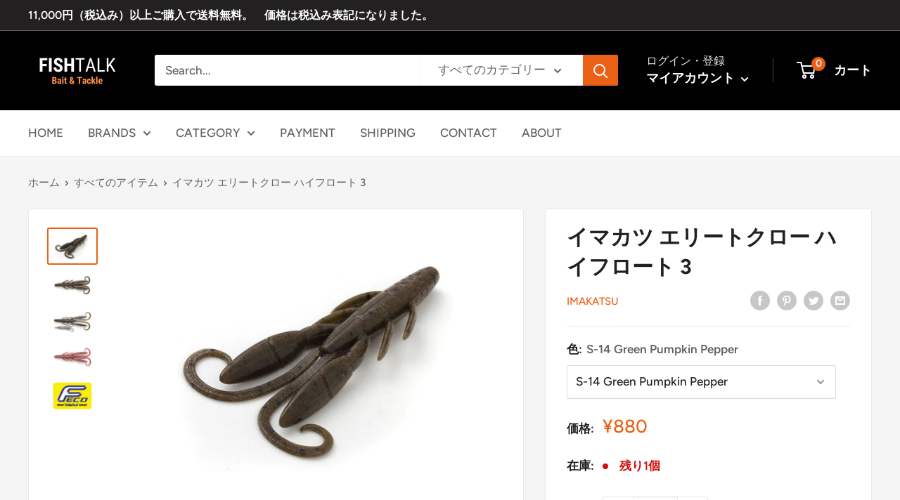

--- FILE ---
content_type: text/html; charset=utf-8
request_url: https://fishtalk-fishing.com/products/%E3%82%A4%E3%83%9E%E3%82%AB%E3%83%84-%E3%82%A8%E3%83%AA%E3%83%BC%E3%83%88%E3%82%AF%E3%83%AD%E3%83%BC-%E3%83%8F%E3%82%A4%E3%83%95%E3%83%AD%E3%83%BC%E3%83%88-3
body_size: 35282
content:
<!doctype html>

<html class="no-js" lang="ja">
  <head>
    <meta charset="utf-8">
    <meta name="viewport" content="width=device-width, initial-scale=1.0, height=device-height, minimum-scale=1.0, maximum-scale=5.0">
    <meta name="theme-color" content="#ea6116"><title>イマカツ エリートクロー ハイフロート 3
</title><meta name="description" content="Imakatsu ELITE CRAW HI FLOAT  Length: 3 in Qty: 10本入り 吊るしにシェイクに「浮力」という新局面！エリートクロー”ハイフロート”モデル。エリートクロー・ハイフロートは高い浮力を持つため、吊るすと斜め姿勢がデフォルトのアベラバでも、自然な水平姿勢をキープできます。（イマカツHPより）"><link rel="canonical" href="https://fishtalk-fishing.com/products/%e3%82%a4%e3%83%9e%e3%82%ab%e3%83%84-%e3%82%a8%e3%83%aa%e3%83%bc%e3%83%88%e3%82%af%e3%83%ad%e3%83%bc-%e3%83%8f%e3%82%a4%e3%83%95%e3%83%ad%e3%83%bc%e3%83%88-3"><link rel="shortcut icon" href="//fishtalk-fishing.com/cdn/shop/files/fishtalkfabiconaa_96x96.png?v=1613750508" type="image/png"><link rel="preload" as="style" href="//fishtalk-fishing.com/cdn/shop/t/5/assets/theme.css?v=18208848778259912461611677379">
    <link rel="preload" as="script" href="//fishtalk-fishing.com/cdn/shop/t/5/assets/theme.min.js?v=164977014983380440891642698509">
    <link rel="preconnect" href="https://cdn.shopify.com">
    <link rel="preconnect" href="https://fonts.shopifycdn.com">
    <link rel="dns-prefetch" href="https://productreviews.shopifycdn.com">
    <link rel="dns-prefetch" href="https://ajax.googleapis.com">
    <link rel="dns-prefetch" href="https://maps.googleapis.com">
    <link rel="dns-prefetch" href="https://maps.gstatic.com">

    <meta property="og:type" content="product">
  <meta property="og:title" content="イマカツ エリートクロー ハイフロート 3"><meta property="og:image" content="http://fishtalk-fishing.com/cdn/shop/products/mainfishtalk_0e1eda3d-22e0-43fb-8215-0722176c844e.jpg?v=1647870537">
    <meta property="og:image:secure_url" content="https://fishtalk-fishing.com/cdn/shop/products/mainfishtalk_0e1eda3d-22e0-43fb-8215-0722176c844e.jpg?v=1647870537">
    <meta property="og:image:width" content="706">
    <meta property="og:image:height" content="500"><meta property="product:price:amount" content="880">
  <meta property="product:price:currency" content="JPY"><meta property="og:description" content="Imakatsu ELITE CRAW HI FLOAT  Length: 3 in Qty: 10本入り 吊るしにシェイクに「浮力」という新局面！エリートクロー”ハイフロート”モデル。エリートクロー・ハイフロートは高い浮力を持つため、吊るすと斜め姿勢がデフォルトのアベラバでも、自然な水平姿勢をキープできます。（イマカツHPより）"><meta property="og:url" content="https://fishtalk-fishing.com/products/%e3%82%a4%e3%83%9e%e3%82%ab%e3%83%84-%e3%82%a8%e3%83%aa%e3%83%bc%e3%83%88%e3%82%af%e3%83%ad%e3%83%bc-%e3%83%8f%e3%82%a4%e3%83%95%e3%83%ad%e3%83%bc%e3%83%88-3">
<meta property="og:site_name" content="FISHTALK"><meta name="twitter:card" content="summary"><meta name="twitter:title" content="イマカツ エリートクロー ハイフロート 3">
  <meta name="twitter:description" content="Imakatsu ELITE CRAW HI FLOAT 
Length: 3 in
Qty: 10本入り
吊るしにシェイクに「浮力」という新局面！エリートクロー”ハイフロート”モデル。エリートクロー・ハイフロートは高い浮力を持つため、吊るすと斜め姿勢がデフォルトのアベラバでも、自然な水平姿勢をキープできます。（イマカツHPより）">
  <meta name="twitter:image" content="https://fishtalk-fishing.com/cdn/shop/products/mainfishtalk_0e1eda3d-22e0-43fb-8215-0722176c844e_600x600_crop_center.jpg?v=1647870537">
    <link rel="preload" href="//fishtalk-fishing.com/cdn/fonts/figtree/figtree_n7.2fd9bfe01586148e644724096c9d75e8c7a90e55.woff2" as="font" type="font/woff2" crossorigin>
<link rel="preload" href="//fishtalk-fishing.com/cdn/fonts/figtree/figtree_n5.3b6b7df38aa5986536945796e1f947445832047c.woff2" as="font" type="font/woff2" crossorigin>

<style>
  @font-face {
  font-family: Figtree;
  font-weight: 700;
  font-style: normal;
  font-display: swap;
  src: url("//fishtalk-fishing.com/cdn/fonts/figtree/figtree_n7.2fd9bfe01586148e644724096c9d75e8c7a90e55.woff2") format("woff2"),
       url("//fishtalk-fishing.com/cdn/fonts/figtree/figtree_n7.ea05de92d862f9594794ab281c4c3a67501ef5fc.woff") format("woff");
}

  @font-face {
  font-family: Figtree;
  font-weight: 500;
  font-style: normal;
  font-display: swap;
  src: url("//fishtalk-fishing.com/cdn/fonts/figtree/figtree_n5.3b6b7df38aa5986536945796e1f947445832047c.woff2") format("woff2"),
       url("//fishtalk-fishing.com/cdn/fonts/figtree/figtree_n5.f26bf6dcae278b0ed902605f6605fa3338e81dab.woff") format("woff");
}

@font-face {
  font-family: Figtree;
  font-weight: 600;
  font-style: normal;
  font-display: swap;
  src: url("//fishtalk-fishing.com/cdn/fonts/figtree/figtree_n6.9d1ea52bb49a0a86cfd1b0383d00f83d3fcc14de.woff2") format("woff2"),
       url("//fishtalk-fishing.com/cdn/fonts/figtree/figtree_n6.f0fcdea525a0e47b2ae4ab645832a8e8a96d31d3.woff") format("woff");
}

@font-face {
  font-family: Figtree;
  font-weight: 700;
  font-style: italic;
  font-display: swap;
  src: url("//fishtalk-fishing.com/cdn/fonts/figtree/figtree_i7.06add7096a6f2ab742e09ec7e498115904eda1fe.woff2") format("woff2"),
       url("//fishtalk-fishing.com/cdn/fonts/figtree/figtree_i7.ee584b5fcaccdbb5518c0228158941f8df81b101.woff") format("woff");
}


  @font-face {
  font-family: Figtree;
  font-weight: 700;
  font-style: normal;
  font-display: swap;
  src: url("//fishtalk-fishing.com/cdn/fonts/figtree/figtree_n7.2fd9bfe01586148e644724096c9d75e8c7a90e55.woff2") format("woff2"),
       url("//fishtalk-fishing.com/cdn/fonts/figtree/figtree_n7.ea05de92d862f9594794ab281c4c3a67501ef5fc.woff") format("woff");
}

  @font-face {
  font-family: Figtree;
  font-weight: 500;
  font-style: italic;
  font-display: swap;
  src: url("//fishtalk-fishing.com/cdn/fonts/figtree/figtree_i5.969396f679a62854cf82dbf67acc5721e41351f0.woff2") format("woff2"),
       url("//fishtalk-fishing.com/cdn/fonts/figtree/figtree_i5.93bc1cad6c73ca9815f9777c49176dfc9d2890dd.woff") format("woff");
}

  @font-face {
  font-family: Figtree;
  font-weight: 700;
  font-style: italic;
  font-display: swap;
  src: url("//fishtalk-fishing.com/cdn/fonts/figtree/figtree_i7.06add7096a6f2ab742e09ec7e498115904eda1fe.woff2") format("woff2"),
       url("//fishtalk-fishing.com/cdn/fonts/figtree/figtree_i7.ee584b5fcaccdbb5518c0228158941f8df81b101.woff") format("woff");
}


  :root {
    --default-text-font-size : 15px;
    --base-text-font-size    : 17px;
    --heading-font-family    : Figtree, sans-serif;
    --heading-font-weight    : 700;
    --heading-font-style     : normal;
    --text-font-family       : Figtree, sans-serif;
    --text-font-weight       : 500;
    --text-font-style        : normal;
    --text-font-bolder-weight: 600;
    --text-link-decoration   : underline;

    --text-color               : #616161;
    --text-color-rgb           : 97, 97, 97;
    --heading-color            : #222021;
    --border-color             : #e8e8e8;
    --border-color-rgb         : 232, 232, 232;
    --form-border-color        : #dbdbdb;
    --accent-color             : #ea6116;
    --accent-color-rgb         : 234, 97, 22;
    --link-color               : #ea6116;
    --link-color-hover         : #a5440f;
    --background               : #f5f5f5;
    --secondary-background     : #ffffff;
    --secondary-background-rgb : 255, 255, 255;
    --accent-background        : rgba(234, 97, 22, 0.08);

    --input-background: #ffffff;

    --error-color       : #cf0e0e;
    --error-background  : rgba(207, 14, 14, 0.07);
    --success-color     : #1c7b36;
    --success-background: rgba(28, 123, 54, 0.11);

    --primary-button-background      : #ea6116;
    --primary-button-background-rgb  : 234, 97, 22;
    --primary-button-text-color      : #ffffff;
    --secondary-button-background    : #384740;
    --secondary-button-background-rgb: 56, 71, 64;
    --secondary-button-text-color    : #ffffff;

    --header-background      : #000000;
    --header-text-color      : #ffffff;
    --header-light-text-color: #e8e8e8;
    --header-border-color    : rgba(232, 232, 232, 0.3);
    --header-accent-color    : #ea6116;

    --footer-background-color:    #000000;
    --footer-heading-text-color:  #ffffff;
    --footer-body-text-color:     #ffffff;
    --footer-body-text-color-rgb: 255, 255, 255;
    --footer-accent-color:        #ea6116;
    --footer-accent-color-rgb:    234, 97, 22;
    --footer-border:              none;
    
    --flickity-arrow-color: #b5b5b5;--product-on-sale-accent           : #cf0e0e;
    --product-on-sale-accent-rgb       : 207, 14, 14;
    --product-on-sale-color            : #ffffff;
    --product-in-stock-color           : #1c7b36;
    --product-low-stock-color          : #cf0e0e;
    --product-sold-out-color           : #8a9297;
    --product-custom-label-1-background: #3f6ab1;
    --product-custom-label-1-color     : #ffffff;
    --product-custom-label-2-background: #8a44ae;
    --product-custom-label-2-color     : #ffffff;
    --product-review-star-color        : #ffbd00;

    --mobile-container-gutter : 20px;
    --desktop-container-gutter: 40px;
  }
</style>

<script>
  // IE11 does not have support for CSS variables, so we have to polyfill them
  if (!(((window || {}).CSS || {}).supports && window.CSS.supports('(--a: 0)'))) {
    const script = document.createElement('script');
    script.type = 'text/javascript';
    script.src = 'https://cdn.jsdelivr.net/npm/css-vars-ponyfill@2';
    script.onload = function() {
      cssVars({});
    };

    document.getElementsByTagName('head')[0].appendChild(script);
  }
</script>


    <script>window.performance && window.performance.mark && window.performance.mark('shopify.content_for_header.start');</script><meta id="shopify-digital-wallet" name="shopify-digital-wallet" content="/53604974767/digital_wallets/dialog">
<meta name="shopify-checkout-api-token" content="d6e03e948caf49010509e7d45ad43cde">
<meta id="in-context-paypal-metadata" data-shop-id="53604974767" data-venmo-supported="false" data-environment="production" data-locale="ja_JP" data-paypal-v4="true" data-currency="JPY">
<link rel="alternate" type="application/json+oembed" href="https://fishtalk-fishing.com/products/%e3%82%a4%e3%83%9e%e3%82%ab%e3%83%84-%e3%82%a8%e3%83%aa%e3%83%bc%e3%83%88%e3%82%af%e3%83%ad%e3%83%bc-%e3%83%8f%e3%82%a4%e3%83%95%e3%83%ad%e3%83%bc%e3%83%88-3.oembed">
<script async="async" src="/checkouts/internal/preloads.js?locale=ja-JP"></script>
<link rel="preconnect" href="https://shop.app" crossorigin="anonymous">
<script async="async" src="https://shop.app/checkouts/internal/preloads.js?locale=ja-JP&shop_id=53604974767" crossorigin="anonymous"></script>
<script id="apple-pay-shop-capabilities" type="application/json">{"shopId":53604974767,"countryCode":"JP","currencyCode":"JPY","merchantCapabilities":["supports3DS"],"merchantId":"gid:\/\/shopify\/Shop\/53604974767","merchantName":"FISHTALK","requiredBillingContactFields":["postalAddress","email","phone"],"requiredShippingContactFields":["postalAddress","email","phone"],"shippingType":"shipping","supportedNetworks":["visa","masterCard","amex","jcb","discover"],"total":{"type":"pending","label":"FISHTALK","amount":"1.00"},"shopifyPaymentsEnabled":true,"supportsSubscriptions":true}</script>
<script id="shopify-features" type="application/json">{"accessToken":"d6e03e948caf49010509e7d45ad43cde","betas":["rich-media-storefront-analytics"],"domain":"fishtalk-fishing.com","predictiveSearch":false,"shopId":53604974767,"locale":"ja"}</script>
<script>var Shopify = Shopify || {};
Shopify.shop = "fishtalk-jp.myshopify.com";
Shopify.locale = "ja";
Shopify.currency = {"active":"JPY","rate":"1.0"};
Shopify.country = "JP";
Shopify.theme = {"name":"Theme export  fishtalk-fishing-com-warehouse  2...","id":118787014831,"schema_name":"Warehouse","schema_version":"1.16.2","theme_store_id":871,"role":"main"};
Shopify.theme.handle = "null";
Shopify.theme.style = {"id":null,"handle":null};
Shopify.cdnHost = "fishtalk-fishing.com/cdn";
Shopify.routes = Shopify.routes || {};
Shopify.routes.root = "/";</script>
<script type="module">!function(o){(o.Shopify=o.Shopify||{}).modules=!0}(window);</script>
<script>!function(o){function n(){var o=[];function n(){o.push(Array.prototype.slice.apply(arguments))}return n.q=o,n}var t=o.Shopify=o.Shopify||{};t.loadFeatures=n(),t.autoloadFeatures=n()}(window);</script>
<script>
  window.ShopifyPay = window.ShopifyPay || {};
  window.ShopifyPay.apiHost = "shop.app\/pay";
  window.ShopifyPay.redirectState = null;
</script>
<script id="shop-js-analytics" type="application/json">{"pageType":"product"}</script>
<script defer="defer" async type="module" src="//fishtalk-fishing.com/cdn/shopifycloud/shop-js/modules/v2/client.init-shop-cart-sync_0MstufBG.ja.esm.js"></script>
<script defer="defer" async type="module" src="//fishtalk-fishing.com/cdn/shopifycloud/shop-js/modules/v2/chunk.common_jll-23Z1.esm.js"></script>
<script defer="defer" async type="module" src="//fishtalk-fishing.com/cdn/shopifycloud/shop-js/modules/v2/chunk.modal_HXih6-AF.esm.js"></script>
<script type="module">
  await import("//fishtalk-fishing.com/cdn/shopifycloud/shop-js/modules/v2/client.init-shop-cart-sync_0MstufBG.ja.esm.js");
await import("//fishtalk-fishing.com/cdn/shopifycloud/shop-js/modules/v2/chunk.common_jll-23Z1.esm.js");
await import("//fishtalk-fishing.com/cdn/shopifycloud/shop-js/modules/v2/chunk.modal_HXih6-AF.esm.js");

  window.Shopify.SignInWithShop?.initShopCartSync?.({"fedCMEnabled":true,"windoidEnabled":true});

</script>
<script>
  window.Shopify = window.Shopify || {};
  if (!window.Shopify.featureAssets) window.Shopify.featureAssets = {};
  window.Shopify.featureAssets['shop-js'] = {"shop-cart-sync":["modules/v2/client.shop-cart-sync_DN7iwvRY.ja.esm.js","modules/v2/chunk.common_jll-23Z1.esm.js","modules/v2/chunk.modal_HXih6-AF.esm.js"],"init-fed-cm":["modules/v2/client.init-fed-cm_DmZOWWut.ja.esm.js","modules/v2/chunk.common_jll-23Z1.esm.js","modules/v2/chunk.modal_HXih6-AF.esm.js"],"shop-cash-offers":["modules/v2/client.shop-cash-offers_HFfvn_Gz.ja.esm.js","modules/v2/chunk.common_jll-23Z1.esm.js","modules/v2/chunk.modal_HXih6-AF.esm.js"],"shop-login-button":["modules/v2/client.shop-login-button_BVN3pvk0.ja.esm.js","modules/v2/chunk.common_jll-23Z1.esm.js","modules/v2/chunk.modal_HXih6-AF.esm.js"],"pay-button":["modules/v2/client.pay-button_CyS_4GVi.ja.esm.js","modules/v2/chunk.common_jll-23Z1.esm.js","modules/v2/chunk.modal_HXih6-AF.esm.js"],"shop-button":["modules/v2/client.shop-button_zh22db91.ja.esm.js","modules/v2/chunk.common_jll-23Z1.esm.js","modules/v2/chunk.modal_HXih6-AF.esm.js"],"avatar":["modules/v2/client.avatar_BTnouDA3.ja.esm.js"],"init-windoid":["modules/v2/client.init-windoid_BlVJIuJ5.ja.esm.js","modules/v2/chunk.common_jll-23Z1.esm.js","modules/v2/chunk.modal_HXih6-AF.esm.js"],"init-shop-for-new-customer-accounts":["modules/v2/client.init-shop-for-new-customer-accounts_BqzwtUK7.ja.esm.js","modules/v2/client.shop-login-button_BVN3pvk0.ja.esm.js","modules/v2/chunk.common_jll-23Z1.esm.js","modules/v2/chunk.modal_HXih6-AF.esm.js"],"init-shop-email-lookup-coordinator":["modules/v2/client.init-shop-email-lookup-coordinator_DKDv3hKi.ja.esm.js","modules/v2/chunk.common_jll-23Z1.esm.js","modules/v2/chunk.modal_HXih6-AF.esm.js"],"init-shop-cart-sync":["modules/v2/client.init-shop-cart-sync_0MstufBG.ja.esm.js","modules/v2/chunk.common_jll-23Z1.esm.js","modules/v2/chunk.modal_HXih6-AF.esm.js"],"shop-toast-manager":["modules/v2/client.shop-toast-manager_BkVvTGW3.ja.esm.js","modules/v2/chunk.common_jll-23Z1.esm.js","modules/v2/chunk.modal_HXih6-AF.esm.js"],"init-customer-accounts":["modules/v2/client.init-customer-accounts_CZbUHFPX.ja.esm.js","modules/v2/client.shop-login-button_BVN3pvk0.ja.esm.js","modules/v2/chunk.common_jll-23Z1.esm.js","modules/v2/chunk.modal_HXih6-AF.esm.js"],"init-customer-accounts-sign-up":["modules/v2/client.init-customer-accounts-sign-up_C0QA8nCd.ja.esm.js","modules/v2/client.shop-login-button_BVN3pvk0.ja.esm.js","modules/v2/chunk.common_jll-23Z1.esm.js","modules/v2/chunk.modal_HXih6-AF.esm.js"],"shop-follow-button":["modules/v2/client.shop-follow-button_CSkbpFfm.ja.esm.js","modules/v2/chunk.common_jll-23Z1.esm.js","modules/v2/chunk.modal_HXih6-AF.esm.js"],"checkout-modal":["modules/v2/client.checkout-modal_rYdHFJTE.ja.esm.js","modules/v2/chunk.common_jll-23Z1.esm.js","modules/v2/chunk.modal_HXih6-AF.esm.js"],"shop-login":["modules/v2/client.shop-login_DeXIozZF.ja.esm.js","modules/v2/chunk.common_jll-23Z1.esm.js","modules/v2/chunk.modal_HXih6-AF.esm.js"],"lead-capture":["modules/v2/client.lead-capture_DGEoeVgo.ja.esm.js","modules/v2/chunk.common_jll-23Z1.esm.js","modules/v2/chunk.modal_HXih6-AF.esm.js"],"payment-terms":["modules/v2/client.payment-terms_BXPcfuME.ja.esm.js","modules/v2/chunk.common_jll-23Z1.esm.js","modules/v2/chunk.modal_HXih6-AF.esm.js"]};
</script>
<script id="__st">var __st={"a":53604974767,"offset":32400,"reqid":"24ecca8f-a25c-4136-8c0c-73e72356740c-1769332046","pageurl":"fishtalk-fishing.com\/products\/%E3%82%A4%E3%83%9E%E3%82%AB%E3%83%84-%E3%82%A8%E3%83%AA%E3%83%BC%E3%83%88%E3%82%AF%E3%83%AD%E3%83%BC-%E3%83%8F%E3%82%A4%E3%83%95%E3%83%AD%E3%83%BC%E3%83%88-3","u":"f1493239333f","p":"product","rtyp":"product","rid":7188261470383};</script>
<script>window.ShopifyPaypalV4VisibilityTracking = true;</script>
<script id="captcha-bootstrap">!function(){'use strict';const t='contact',e='account',n='new_comment',o=[[t,t],['blogs',n],['comments',n],[t,'customer']],c=[[e,'customer_login'],[e,'guest_login'],[e,'recover_customer_password'],[e,'create_customer']],r=t=>t.map((([t,e])=>`form[action*='/${t}']:not([data-nocaptcha='true']) input[name='form_type'][value='${e}']`)).join(','),a=t=>()=>t?[...document.querySelectorAll(t)].map((t=>t.form)):[];function s(){const t=[...o],e=r(t);return a(e)}const i='password',u='form_key',d=['recaptcha-v3-token','g-recaptcha-response','h-captcha-response',i],f=()=>{try{return window.sessionStorage}catch{return}},m='__shopify_v',_=t=>t.elements[u];function p(t,e,n=!1){try{const o=window.sessionStorage,c=JSON.parse(o.getItem(e)),{data:r}=function(t){const{data:e,action:n}=t;return t[m]||n?{data:e,action:n}:{data:t,action:n}}(c);for(const[e,n]of Object.entries(r))t.elements[e]&&(t.elements[e].value=n);n&&o.removeItem(e)}catch(o){console.error('form repopulation failed',{error:o})}}const l='form_type',E='cptcha';function T(t){t.dataset[E]=!0}const w=window,h=w.document,L='Shopify',v='ce_forms',y='captcha';let A=!1;((t,e)=>{const n=(g='f06e6c50-85a8-45c8-87d0-21a2b65856fe',I='https://cdn.shopify.com/shopifycloud/storefront-forms-hcaptcha/ce_storefront_forms_captcha_hcaptcha.v1.5.2.iife.js',D={infoText:'hCaptchaによる保護',privacyText:'プライバシー',termsText:'利用規約'},(t,e,n)=>{const o=w[L][v],c=o.bindForm;if(c)return c(t,g,e,D).then(n);var r;o.q.push([[t,g,e,D],n]),r=I,A||(h.body.append(Object.assign(h.createElement('script'),{id:'captcha-provider',async:!0,src:r})),A=!0)});var g,I,D;w[L]=w[L]||{},w[L][v]=w[L][v]||{},w[L][v].q=[],w[L][y]=w[L][y]||{},w[L][y].protect=function(t,e){n(t,void 0,e),T(t)},Object.freeze(w[L][y]),function(t,e,n,w,h,L){const[v,y,A,g]=function(t,e,n){const i=e?o:[],u=t?c:[],d=[...i,...u],f=r(d),m=r(i),_=r(d.filter((([t,e])=>n.includes(e))));return[a(f),a(m),a(_),s()]}(w,h,L),I=t=>{const e=t.target;return e instanceof HTMLFormElement?e:e&&e.form},D=t=>v().includes(t);t.addEventListener('submit',(t=>{const e=I(t);if(!e)return;const n=D(e)&&!e.dataset.hcaptchaBound&&!e.dataset.recaptchaBound,o=_(e),c=g().includes(e)&&(!o||!o.value);(n||c)&&t.preventDefault(),c&&!n&&(function(t){try{if(!f())return;!function(t){const e=f();if(!e)return;const n=_(t);if(!n)return;const o=n.value;o&&e.removeItem(o)}(t);const e=Array.from(Array(32),(()=>Math.random().toString(36)[2])).join('');!function(t,e){_(t)||t.append(Object.assign(document.createElement('input'),{type:'hidden',name:u})),t.elements[u].value=e}(t,e),function(t,e){const n=f();if(!n)return;const o=[...t.querySelectorAll(`input[type='${i}']`)].map((({name:t})=>t)),c=[...d,...o],r={};for(const[a,s]of new FormData(t).entries())c.includes(a)||(r[a]=s);n.setItem(e,JSON.stringify({[m]:1,action:t.action,data:r}))}(t,e)}catch(e){console.error('failed to persist form',e)}}(e),e.submit())}));const S=(t,e)=>{t&&!t.dataset[E]&&(n(t,e.some((e=>e===t))),T(t))};for(const o of['focusin','change'])t.addEventListener(o,(t=>{const e=I(t);D(e)&&S(e,y())}));const B=e.get('form_key'),M=e.get(l),P=B&&M;t.addEventListener('DOMContentLoaded',(()=>{const t=y();if(P)for(const e of t)e.elements[l].value===M&&p(e,B);[...new Set([...A(),...v().filter((t=>'true'===t.dataset.shopifyCaptcha))])].forEach((e=>S(e,t)))}))}(h,new URLSearchParams(w.location.search),n,t,e,['guest_login'])})(!0,!0)}();</script>
<script integrity="sha256-4kQ18oKyAcykRKYeNunJcIwy7WH5gtpwJnB7kiuLZ1E=" data-source-attribution="shopify.loadfeatures" defer="defer" src="//fishtalk-fishing.com/cdn/shopifycloud/storefront/assets/storefront/load_feature-a0a9edcb.js" crossorigin="anonymous"></script>
<script crossorigin="anonymous" defer="defer" src="//fishtalk-fishing.com/cdn/shopifycloud/storefront/assets/shopify_pay/storefront-65b4c6d7.js?v=20250812"></script>
<script data-source-attribution="shopify.dynamic_checkout.dynamic.init">var Shopify=Shopify||{};Shopify.PaymentButton=Shopify.PaymentButton||{isStorefrontPortableWallets:!0,init:function(){window.Shopify.PaymentButton.init=function(){};var t=document.createElement("script");t.src="https://fishtalk-fishing.com/cdn/shopifycloud/portable-wallets/latest/portable-wallets.ja.js",t.type="module",document.head.appendChild(t)}};
</script>
<script data-source-attribution="shopify.dynamic_checkout.buyer_consent">
  function portableWalletsHideBuyerConsent(e){var t=document.getElementById("shopify-buyer-consent"),n=document.getElementById("shopify-subscription-policy-button");t&&n&&(t.classList.add("hidden"),t.setAttribute("aria-hidden","true"),n.removeEventListener("click",e))}function portableWalletsShowBuyerConsent(e){var t=document.getElementById("shopify-buyer-consent"),n=document.getElementById("shopify-subscription-policy-button");t&&n&&(t.classList.remove("hidden"),t.removeAttribute("aria-hidden"),n.addEventListener("click",e))}window.Shopify?.PaymentButton&&(window.Shopify.PaymentButton.hideBuyerConsent=portableWalletsHideBuyerConsent,window.Shopify.PaymentButton.showBuyerConsent=portableWalletsShowBuyerConsent);
</script>
<script>
  function portableWalletsCleanup(e){e&&e.src&&console.error("Failed to load portable wallets script "+e.src);var t=document.querySelectorAll("shopify-accelerated-checkout .shopify-payment-button__skeleton, shopify-accelerated-checkout-cart .wallet-cart-button__skeleton"),e=document.getElementById("shopify-buyer-consent");for(let e=0;e<t.length;e++)t[e].remove();e&&e.remove()}function portableWalletsNotLoadedAsModule(e){e instanceof ErrorEvent&&"string"==typeof e.message&&e.message.includes("import.meta")&&"string"==typeof e.filename&&e.filename.includes("portable-wallets")&&(window.removeEventListener("error",portableWalletsNotLoadedAsModule),window.Shopify.PaymentButton.failedToLoad=e,"loading"===document.readyState?document.addEventListener("DOMContentLoaded",window.Shopify.PaymentButton.init):window.Shopify.PaymentButton.init())}window.addEventListener("error",portableWalletsNotLoadedAsModule);
</script>

<script type="module" src="https://fishtalk-fishing.com/cdn/shopifycloud/portable-wallets/latest/portable-wallets.ja.js" onError="portableWalletsCleanup(this)" crossorigin="anonymous"></script>
<script nomodule>
  document.addEventListener("DOMContentLoaded", portableWalletsCleanup);
</script>

<link id="shopify-accelerated-checkout-styles" rel="stylesheet" media="screen" href="https://fishtalk-fishing.com/cdn/shopifycloud/portable-wallets/latest/accelerated-checkout-backwards-compat.css" crossorigin="anonymous">
<style id="shopify-accelerated-checkout-cart">
        #shopify-buyer-consent {
  margin-top: 1em;
  display: inline-block;
  width: 100%;
}

#shopify-buyer-consent.hidden {
  display: none;
}

#shopify-subscription-policy-button {
  background: none;
  border: none;
  padding: 0;
  text-decoration: underline;
  font-size: inherit;
  cursor: pointer;
}

#shopify-subscription-policy-button::before {
  box-shadow: none;
}

      </style>

<script>window.performance && window.performance.mark && window.performance.mark('shopify.content_for_header.end');</script>

    <link rel="stylesheet" href="//fishtalk-fishing.com/cdn/shop/t/5/assets/theme.css?v=18208848778259912461611677379">

    
  <script type="application/ld+json">
  {
    "@context": "http://schema.org",
    "@type": "Product",
    "offers": [{
          "@type": "Offer",
          "name": "S-14 Green Pumpkin Pepper",
          "availability":"https://schema.org/InStock",
          "price": 880.0,
          "priceCurrency": "JPY",
          "priceValidUntil": "2026-02-04","url": "/products/%E3%82%A4%E3%83%9E%E3%82%AB%E3%83%84-%E3%82%A8%E3%83%AA%E3%83%BC%E3%83%88%E3%82%AF%E3%83%AD%E3%83%BC-%E3%83%8F%E3%82%A4%E3%83%95%E3%83%AD%E3%83%BC%E3%83%88-3?variant=41437363437743"
        },
{
          "@type": "Offer",
          "name": "S-234 Clear Green Pumpkin Blue Pearl Belly",
          "availability":"https://schema.org/InStock",
          "price": 880.0,
          "priceCurrency": "JPY",
          "priceValidUntil": "2026-02-04","url": "/products/%E3%82%A4%E3%83%9E%E3%82%AB%E3%83%84-%E3%82%A8%E3%83%AA%E3%83%BC%E3%83%88%E3%82%AF%E3%83%AD%E3%83%BC-%E3%83%8F%E3%82%A4%E3%83%95%E3%83%AD%E3%83%BC%E3%83%88-3?variant=41437363470511"
        },
{
          "@type": "Offer",
          "name": "S-463 Imae Doba Mimizu",
          "availability":"https://schema.org/OutOfStock",
          "price": 880.0,
          "priceCurrency": "JPY",
          "priceValidUntil": "2026-02-04","url": "/products/%E3%82%A4%E3%83%9E%E3%82%AB%E3%83%84-%E3%82%A8%E3%83%AA%E3%83%BC%E3%83%88%E3%82%AF%E3%83%AD%E3%83%BC-%E3%83%8F%E3%82%A4%E3%83%95%E3%83%AD%E3%83%BC%E3%83%88-3?variant=41437363503279"
        }
],
    "brand": {
      "name": "Imakatsu"
    },
    "name": "イマカツ エリートクロー ハイフロート 3",
    "description": "Imakatsu ELITE CRAW HI FLOAT \nLength: 3 in\nQty: 10本入り\n吊るしにシェイクに「浮力」という新局面！エリートクロー”ハイフロート”モデル。エリートクロー・ハイフロートは高い浮力を持つため、吊るすと斜め姿勢がデフォルトのアベラバでも、自然な水平姿勢をキープできます。（イマカツHPより）",
    "category": "Soft Baits",
    "url": "/products/%E3%82%A4%E3%83%9E%E3%82%AB%E3%83%84-%E3%82%A8%E3%83%AA%E3%83%BC%E3%83%88%E3%82%AF%E3%83%AD%E3%83%BC-%E3%83%8F%E3%82%A4%E3%83%95%E3%83%AD%E3%83%BC%E3%83%88-3",
    "sku": null,
    "image": {
      "@type": "ImageObject",
      "url": "https://fishtalk-fishing.com/cdn/shop/products/mainfishtalk_0e1eda3d-22e0-43fb-8215-0722176c844e_1024x.jpg?v=1647870537",
      "image": "https://fishtalk-fishing.com/cdn/shop/products/mainfishtalk_0e1eda3d-22e0-43fb-8215-0722176c844e_1024x.jpg?v=1647870537",
      "name": "イマカツ エリートクロー ハイフロート 3",
      "width": "1024",
      "height": "1024"
    }
  }
  </script>



  <script type="application/ld+json">
  {
    "@context": "http://schema.org",
    "@type": "BreadcrumbList",
  "itemListElement": [{
      "@type": "ListItem",
      "position": 1,
      "name": "ホーム",
      "item": "https://fishtalk-fishing.com"
    },{
          "@type": "ListItem",
          "position": 2,
          "name": "イマカツ エリートクロー ハイフロート 3",
          "item": "https://fishtalk-fishing.com/products/%E3%82%A4%E3%83%9E%E3%82%AB%E3%83%84-%E3%82%A8%E3%83%AA%E3%83%BC%E3%83%88%E3%82%AF%E3%83%AD%E3%83%BC-%E3%83%8F%E3%82%A4%E3%83%95%E3%83%AD%E3%83%BC%E3%83%88-3"
        }]
  }
  </script>


    <script>
      // This allows to expose several variables to the global scope, to be used in scripts
      window.theme = {
        pageType: "product",
        cartCount: 0,
        moneyFormat: "¥{{amount_no_decimals}}",
        moneyWithCurrencyFormat: "¥{{amount_no_decimals}} JPY",
        showDiscount: false,
        discountMode: "percentage",
        searchMode: "product",
        searchUnavailableProducts: "last",
        cartType: "drawer"
      };

      window.routes = {
        rootUrl: "\/",
        rootUrlWithoutSlash: '',
        cartUrl: "\/cart",
        cartAddUrl: "\/cart\/add",
        cartChangeUrl: "\/cart\/change",
        searchUrl: "\/search",
        productRecommendationsUrl: "\/recommendations\/products"
      };

      window.languages = {
        productRegularPrice: "通常価格",
        productSalePrice: "販売価格",
        collectionOnSaleLabel: "{{savings}}セーブ",
        productFormUnavailable: "利用できません",
        productFormAddToCart: "カートに追加",
        productFormSoldOut: "Sold Out",
        productAdded: "カートに追加されました",
        productAddedShort: "追加されました",
        shippingEstimatorNoResults: "住所への配送が見つかりませんでした。",
        shippingEstimatorOneResult: "住所には1つの配送料金があります：",
        shippingEstimatorMultipleResults: "住所には{{count}}の送料があります：",
        shippingEstimatorErrors: "いくつかのエラーがあります："
      };

      window.lazySizesConfig = {
        loadHidden: false,
        hFac: 0.8,
        expFactor: 3,
        customMedia: {
          '--phone': '(max-width: 640px)',
          '--tablet': '(min-width: 641px) and (max-width: 1023px)',
          '--lap': '(min-width: 1024px)'
        }
      };

      document.documentElement.className = document.documentElement.className.replace('no-js', 'js');
    </script><script src="//fishtalk-fishing.com/cdn/shop/t/5/assets/theme.min.js?v=164977014983380440891642698509" defer></script>
    <script src="//fishtalk-fishing.com/cdn/shop/t/5/assets/custom.js?v=90373254691674712701611677378" defer></script><script>
        (function () {
          window.onpageshow = function() {
            // We force re-freshing the cart content onpageshow, as most browsers will serve a cache copy when hitting the
            // back button, which cause staled data
            document.documentElement.dispatchEvent(new CustomEvent('cart:refresh', {
              bubbles: true,
              detail: {scrollToTop: false}
            }));
          };
        })();
      </script><link href="https://monorail-edge.shopifysvc.com" rel="dns-prefetch">
<script>(function(){if ("sendBeacon" in navigator && "performance" in window) {try {var session_token_from_headers = performance.getEntriesByType('navigation')[0].serverTiming.find(x => x.name == '_s').description;} catch {var session_token_from_headers = undefined;}var session_cookie_matches = document.cookie.match(/_shopify_s=([^;]*)/);var session_token_from_cookie = session_cookie_matches && session_cookie_matches.length === 2 ? session_cookie_matches[1] : "";var session_token = session_token_from_headers || session_token_from_cookie || "";function handle_abandonment_event(e) {var entries = performance.getEntries().filter(function(entry) {return /monorail-edge.shopifysvc.com/.test(entry.name);});if (!window.abandonment_tracked && entries.length === 0) {window.abandonment_tracked = true;var currentMs = Date.now();var navigation_start = performance.timing.navigationStart;var payload = {shop_id: 53604974767,url: window.location.href,navigation_start,duration: currentMs - navigation_start,session_token,page_type: "product"};window.navigator.sendBeacon("https://monorail-edge.shopifysvc.com/v1/produce", JSON.stringify({schema_id: "online_store_buyer_site_abandonment/1.1",payload: payload,metadata: {event_created_at_ms: currentMs,event_sent_at_ms: currentMs}}));}}window.addEventListener('pagehide', handle_abandonment_event);}}());</script>
<script id="web-pixels-manager-setup">(function e(e,d,r,n,o){if(void 0===o&&(o={}),!Boolean(null===(a=null===(i=window.Shopify)||void 0===i?void 0:i.analytics)||void 0===a?void 0:a.replayQueue)){var i,a;window.Shopify=window.Shopify||{};var t=window.Shopify;t.analytics=t.analytics||{};var s=t.analytics;s.replayQueue=[],s.publish=function(e,d,r){return s.replayQueue.push([e,d,r]),!0};try{self.performance.mark("wpm:start")}catch(e){}var l=function(){var e={modern:/Edge?\/(1{2}[4-9]|1[2-9]\d|[2-9]\d{2}|\d{4,})\.\d+(\.\d+|)|Firefox\/(1{2}[4-9]|1[2-9]\d|[2-9]\d{2}|\d{4,})\.\d+(\.\d+|)|Chrom(ium|e)\/(9{2}|\d{3,})\.\d+(\.\d+|)|(Maci|X1{2}).+ Version\/(15\.\d+|(1[6-9]|[2-9]\d|\d{3,})\.\d+)([,.]\d+|)( \(\w+\)|)( Mobile\/\w+|) Safari\/|Chrome.+OPR\/(9{2}|\d{3,})\.\d+\.\d+|(CPU[ +]OS|iPhone[ +]OS|CPU[ +]iPhone|CPU IPhone OS|CPU iPad OS)[ +]+(15[._]\d+|(1[6-9]|[2-9]\d|\d{3,})[._]\d+)([._]\d+|)|Android:?[ /-](13[3-9]|1[4-9]\d|[2-9]\d{2}|\d{4,})(\.\d+|)(\.\d+|)|Android.+Firefox\/(13[5-9]|1[4-9]\d|[2-9]\d{2}|\d{4,})\.\d+(\.\d+|)|Android.+Chrom(ium|e)\/(13[3-9]|1[4-9]\d|[2-9]\d{2}|\d{4,})\.\d+(\.\d+|)|SamsungBrowser\/([2-9]\d|\d{3,})\.\d+/,legacy:/Edge?\/(1[6-9]|[2-9]\d|\d{3,})\.\d+(\.\d+|)|Firefox\/(5[4-9]|[6-9]\d|\d{3,})\.\d+(\.\d+|)|Chrom(ium|e)\/(5[1-9]|[6-9]\d|\d{3,})\.\d+(\.\d+|)([\d.]+$|.*Safari\/(?![\d.]+ Edge\/[\d.]+$))|(Maci|X1{2}).+ Version\/(10\.\d+|(1[1-9]|[2-9]\d|\d{3,})\.\d+)([,.]\d+|)( \(\w+\)|)( Mobile\/\w+|) Safari\/|Chrome.+OPR\/(3[89]|[4-9]\d|\d{3,})\.\d+\.\d+|(CPU[ +]OS|iPhone[ +]OS|CPU[ +]iPhone|CPU IPhone OS|CPU iPad OS)[ +]+(10[._]\d+|(1[1-9]|[2-9]\d|\d{3,})[._]\d+)([._]\d+|)|Android:?[ /-](13[3-9]|1[4-9]\d|[2-9]\d{2}|\d{4,})(\.\d+|)(\.\d+|)|Mobile Safari.+OPR\/([89]\d|\d{3,})\.\d+\.\d+|Android.+Firefox\/(13[5-9]|1[4-9]\d|[2-9]\d{2}|\d{4,})\.\d+(\.\d+|)|Android.+Chrom(ium|e)\/(13[3-9]|1[4-9]\d|[2-9]\d{2}|\d{4,})\.\d+(\.\d+|)|Android.+(UC? ?Browser|UCWEB|U3)[ /]?(15\.([5-9]|\d{2,})|(1[6-9]|[2-9]\d|\d{3,})\.\d+)\.\d+|SamsungBrowser\/(5\.\d+|([6-9]|\d{2,})\.\d+)|Android.+MQ{2}Browser\/(14(\.(9|\d{2,})|)|(1[5-9]|[2-9]\d|\d{3,})(\.\d+|))(\.\d+|)|K[Aa][Ii]OS\/(3\.\d+|([4-9]|\d{2,})\.\d+)(\.\d+|)/},d=e.modern,r=e.legacy,n=navigator.userAgent;return n.match(d)?"modern":n.match(r)?"legacy":"unknown"}(),u="modern"===l?"modern":"legacy",c=(null!=n?n:{modern:"",legacy:""})[u],f=function(e){return[e.baseUrl,"/wpm","/b",e.hashVersion,"modern"===e.buildTarget?"m":"l",".js"].join("")}({baseUrl:d,hashVersion:r,buildTarget:u}),m=function(e){var d=e.version,r=e.bundleTarget,n=e.surface,o=e.pageUrl,i=e.monorailEndpoint;return{emit:function(e){var a=e.status,t=e.errorMsg,s=(new Date).getTime(),l=JSON.stringify({metadata:{event_sent_at_ms:s},events:[{schema_id:"web_pixels_manager_load/3.1",payload:{version:d,bundle_target:r,page_url:o,status:a,surface:n,error_msg:t},metadata:{event_created_at_ms:s}}]});if(!i)return console&&console.warn&&console.warn("[Web Pixels Manager] No Monorail endpoint provided, skipping logging."),!1;try{return self.navigator.sendBeacon.bind(self.navigator)(i,l)}catch(e){}var u=new XMLHttpRequest;try{return u.open("POST",i,!0),u.setRequestHeader("Content-Type","text/plain"),u.send(l),!0}catch(e){return console&&console.warn&&console.warn("[Web Pixels Manager] Got an unhandled error while logging to Monorail."),!1}}}}({version:r,bundleTarget:l,surface:e.surface,pageUrl:self.location.href,monorailEndpoint:e.monorailEndpoint});try{o.browserTarget=l,function(e){var d=e.src,r=e.async,n=void 0===r||r,o=e.onload,i=e.onerror,a=e.sri,t=e.scriptDataAttributes,s=void 0===t?{}:t,l=document.createElement("script"),u=document.querySelector("head"),c=document.querySelector("body");if(l.async=n,l.src=d,a&&(l.integrity=a,l.crossOrigin="anonymous"),s)for(var f in s)if(Object.prototype.hasOwnProperty.call(s,f))try{l.dataset[f]=s[f]}catch(e){}if(o&&l.addEventListener("load",o),i&&l.addEventListener("error",i),u)u.appendChild(l);else{if(!c)throw new Error("Did not find a head or body element to append the script");c.appendChild(l)}}({src:f,async:!0,onload:function(){if(!function(){var e,d;return Boolean(null===(d=null===(e=window.Shopify)||void 0===e?void 0:e.analytics)||void 0===d?void 0:d.initialized)}()){var d=window.webPixelsManager.init(e)||void 0;if(d){var r=window.Shopify.analytics;r.replayQueue.forEach((function(e){var r=e[0],n=e[1],o=e[2];d.publishCustomEvent(r,n,o)})),r.replayQueue=[],r.publish=d.publishCustomEvent,r.visitor=d.visitor,r.initialized=!0}}},onerror:function(){return m.emit({status:"failed",errorMsg:"".concat(f," has failed to load")})},sri:function(e){var d=/^sha384-[A-Za-z0-9+/=]+$/;return"string"==typeof e&&d.test(e)}(c)?c:"",scriptDataAttributes:o}),m.emit({status:"loading"})}catch(e){m.emit({status:"failed",errorMsg:(null==e?void 0:e.message)||"Unknown error"})}}})({shopId: 53604974767,storefrontBaseUrl: "https://fishtalk-fishing.com",extensionsBaseUrl: "https://extensions.shopifycdn.com/cdn/shopifycloud/web-pixels-manager",monorailEndpoint: "https://monorail-edge.shopifysvc.com/unstable/produce_batch",surface: "storefront-renderer",enabledBetaFlags: ["2dca8a86"],webPixelsConfigList: [{"id":"shopify-app-pixel","configuration":"{}","eventPayloadVersion":"v1","runtimeContext":"STRICT","scriptVersion":"0450","apiClientId":"shopify-pixel","type":"APP","privacyPurposes":["ANALYTICS","MARKETING"]},{"id":"shopify-custom-pixel","eventPayloadVersion":"v1","runtimeContext":"LAX","scriptVersion":"0450","apiClientId":"shopify-pixel","type":"CUSTOM","privacyPurposes":["ANALYTICS","MARKETING"]}],isMerchantRequest: false,initData: {"shop":{"name":"FISHTALK","paymentSettings":{"currencyCode":"JPY"},"myshopifyDomain":"fishtalk-jp.myshopify.com","countryCode":"JP","storefrontUrl":"https:\/\/fishtalk-fishing.com"},"customer":null,"cart":null,"checkout":null,"productVariants":[{"price":{"amount":880.0,"currencyCode":"JPY"},"product":{"title":"イマカツ エリートクロー ハイフロート 3","vendor":"Imakatsu","id":"7188261470383","untranslatedTitle":"イマカツ エリートクロー ハイフロート 3","url":"\/products\/%E3%82%A4%E3%83%9E%E3%82%AB%E3%83%84-%E3%82%A8%E3%83%AA%E3%83%BC%E3%83%88%E3%82%AF%E3%83%AD%E3%83%BC-%E3%83%8F%E3%82%A4%E3%83%95%E3%83%AD%E3%83%BC%E3%83%88-3","type":"Soft Baits"},"id":"41437363437743","image":{"src":"\/\/fishtalk-fishing.com\/cdn\/shop\/products\/s14_greenpumpkinpepper_9faac34a-8d41-48b0-8a3a-e909114f2d0d.jpg?v=1647870572"},"sku":null,"title":"S-14 Green Pumpkin Pepper","untranslatedTitle":"S-14 Green Pumpkin Pepper"},{"price":{"amount":880.0,"currencyCode":"JPY"},"product":{"title":"イマカツ エリートクロー ハイフロート 3","vendor":"Imakatsu","id":"7188261470383","untranslatedTitle":"イマカツ エリートクロー ハイフロート 3","url":"\/products\/%E3%82%A4%E3%83%9E%E3%82%AB%E3%83%84-%E3%82%A8%E3%83%AA%E3%83%BC%E3%83%88%E3%82%AF%E3%83%AD%E3%83%BC-%E3%83%8F%E3%82%A4%E3%83%95%E3%83%AD%E3%83%BC%E3%83%88-3","type":"Soft Baits"},"id":"41437363470511","image":{"src":"\/\/fishtalk-fishing.com\/cdn\/shop\/products\/s234_cleargreenpumpkinblueberry_37ccddb2-5f21-4544-92d6-0cee69f66089.jpg?v=1647870572"},"sku":null,"title":"S-234 Clear Green Pumpkin Blue Pearl Belly","untranslatedTitle":"S-234 Clear Green Pumpkin Blue Pearl Belly"},{"price":{"amount":880.0,"currencyCode":"JPY"},"product":{"title":"イマカツ エリートクロー ハイフロート 3","vendor":"Imakatsu","id":"7188261470383","untranslatedTitle":"イマカツ エリートクロー ハイフロート 3","url":"\/products\/%E3%82%A4%E3%83%9E%E3%82%AB%E3%83%84-%E3%82%A8%E3%83%AA%E3%83%BC%E3%83%88%E3%82%AF%E3%83%AD%E3%83%BC-%E3%83%8F%E3%82%A4%E3%83%95%E3%83%AD%E3%83%BC%E3%83%88-3","type":"Soft Baits"},"id":"41437363503279","image":{"src":"\/\/fishtalk-fishing.com\/cdn\/shop\/products\/s463_imae_dobamimizu_380bc0aa-a796-4ca7-a810-704acfffd078.jpg?v=1647870572"},"sku":null,"title":"S-463 Imae Doba Mimizu","untranslatedTitle":"S-463 Imae Doba Mimizu"}],"purchasingCompany":null},},"https://fishtalk-fishing.com/cdn","fcfee988w5aeb613cpc8e4bc33m6693e112",{"modern":"","legacy":""},{"shopId":"53604974767","storefrontBaseUrl":"https:\/\/fishtalk-fishing.com","extensionBaseUrl":"https:\/\/extensions.shopifycdn.com\/cdn\/shopifycloud\/web-pixels-manager","surface":"storefront-renderer","enabledBetaFlags":"[\"2dca8a86\"]","isMerchantRequest":"false","hashVersion":"fcfee988w5aeb613cpc8e4bc33m6693e112","publish":"custom","events":"[[\"page_viewed\",{}],[\"product_viewed\",{\"productVariant\":{\"price\":{\"amount\":880.0,\"currencyCode\":\"JPY\"},\"product\":{\"title\":\"イマカツ エリートクロー ハイフロート 3\",\"vendor\":\"Imakatsu\",\"id\":\"7188261470383\",\"untranslatedTitle\":\"イマカツ エリートクロー ハイフロート 3\",\"url\":\"\/products\/%E3%82%A4%E3%83%9E%E3%82%AB%E3%83%84-%E3%82%A8%E3%83%AA%E3%83%BC%E3%83%88%E3%82%AF%E3%83%AD%E3%83%BC-%E3%83%8F%E3%82%A4%E3%83%95%E3%83%AD%E3%83%BC%E3%83%88-3\",\"type\":\"Soft Baits\"},\"id\":\"41437363437743\",\"image\":{\"src\":\"\/\/fishtalk-fishing.com\/cdn\/shop\/products\/s14_greenpumpkinpepper_9faac34a-8d41-48b0-8a3a-e909114f2d0d.jpg?v=1647870572\"},\"sku\":null,\"title\":\"S-14 Green Pumpkin Pepper\",\"untranslatedTitle\":\"S-14 Green Pumpkin Pepper\"}}]]"});</script><script>
  window.ShopifyAnalytics = window.ShopifyAnalytics || {};
  window.ShopifyAnalytics.meta = window.ShopifyAnalytics.meta || {};
  window.ShopifyAnalytics.meta.currency = 'JPY';
  var meta = {"product":{"id":7188261470383,"gid":"gid:\/\/shopify\/Product\/7188261470383","vendor":"Imakatsu","type":"Soft Baits","handle":"イマカツ-エリートクロー-ハイフロート-3","variants":[{"id":41437363437743,"price":88000,"name":"イマカツ エリートクロー ハイフロート 3 - S-14 Green Pumpkin Pepper","public_title":"S-14 Green Pumpkin Pepper","sku":null},{"id":41437363470511,"price":88000,"name":"イマカツ エリートクロー ハイフロート 3 - S-234 Clear Green Pumpkin Blue Pearl Belly","public_title":"S-234 Clear Green Pumpkin Blue Pearl Belly","sku":null},{"id":41437363503279,"price":88000,"name":"イマカツ エリートクロー ハイフロート 3 - S-463 Imae Doba Mimizu","public_title":"S-463 Imae Doba Mimizu","sku":null}],"remote":false},"page":{"pageType":"product","resourceType":"product","resourceId":7188261470383,"requestId":"24ecca8f-a25c-4136-8c0c-73e72356740c-1769332046"}};
  for (var attr in meta) {
    window.ShopifyAnalytics.meta[attr] = meta[attr];
  }
</script>
<script class="analytics">
  (function () {
    var customDocumentWrite = function(content) {
      var jquery = null;

      if (window.jQuery) {
        jquery = window.jQuery;
      } else if (window.Checkout && window.Checkout.$) {
        jquery = window.Checkout.$;
      }

      if (jquery) {
        jquery('body').append(content);
      }
    };

    var hasLoggedConversion = function(token) {
      if (token) {
        return document.cookie.indexOf('loggedConversion=' + token) !== -1;
      }
      return false;
    }

    var setCookieIfConversion = function(token) {
      if (token) {
        var twoMonthsFromNow = new Date(Date.now());
        twoMonthsFromNow.setMonth(twoMonthsFromNow.getMonth() + 2);

        document.cookie = 'loggedConversion=' + token + '; expires=' + twoMonthsFromNow;
      }
    }

    var trekkie = window.ShopifyAnalytics.lib = window.trekkie = window.trekkie || [];
    if (trekkie.integrations) {
      return;
    }
    trekkie.methods = [
      'identify',
      'page',
      'ready',
      'track',
      'trackForm',
      'trackLink'
    ];
    trekkie.factory = function(method) {
      return function() {
        var args = Array.prototype.slice.call(arguments);
        args.unshift(method);
        trekkie.push(args);
        return trekkie;
      };
    };
    for (var i = 0; i < trekkie.methods.length; i++) {
      var key = trekkie.methods[i];
      trekkie[key] = trekkie.factory(key);
    }
    trekkie.load = function(config) {
      trekkie.config = config || {};
      trekkie.config.initialDocumentCookie = document.cookie;
      var first = document.getElementsByTagName('script')[0];
      var script = document.createElement('script');
      script.type = 'text/javascript';
      script.onerror = function(e) {
        var scriptFallback = document.createElement('script');
        scriptFallback.type = 'text/javascript';
        scriptFallback.onerror = function(error) {
                var Monorail = {
      produce: function produce(monorailDomain, schemaId, payload) {
        var currentMs = new Date().getTime();
        var event = {
          schema_id: schemaId,
          payload: payload,
          metadata: {
            event_created_at_ms: currentMs,
            event_sent_at_ms: currentMs
          }
        };
        return Monorail.sendRequest("https://" + monorailDomain + "/v1/produce", JSON.stringify(event));
      },
      sendRequest: function sendRequest(endpointUrl, payload) {
        // Try the sendBeacon API
        if (window && window.navigator && typeof window.navigator.sendBeacon === 'function' && typeof window.Blob === 'function' && !Monorail.isIos12()) {
          var blobData = new window.Blob([payload], {
            type: 'text/plain'
          });

          if (window.navigator.sendBeacon(endpointUrl, blobData)) {
            return true;
          } // sendBeacon was not successful

        } // XHR beacon

        var xhr = new XMLHttpRequest();

        try {
          xhr.open('POST', endpointUrl);
          xhr.setRequestHeader('Content-Type', 'text/plain');
          xhr.send(payload);
        } catch (e) {
          console.log(e);
        }

        return false;
      },
      isIos12: function isIos12() {
        return window.navigator.userAgent.lastIndexOf('iPhone; CPU iPhone OS 12_') !== -1 || window.navigator.userAgent.lastIndexOf('iPad; CPU OS 12_') !== -1;
      }
    };
    Monorail.produce('monorail-edge.shopifysvc.com',
      'trekkie_storefront_load_errors/1.1',
      {shop_id: 53604974767,
      theme_id: 118787014831,
      app_name: "storefront",
      context_url: window.location.href,
      source_url: "//fishtalk-fishing.com/cdn/s/trekkie.storefront.8d95595f799fbf7e1d32231b9a28fd43b70c67d3.min.js"});

        };
        scriptFallback.async = true;
        scriptFallback.src = '//fishtalk-fishing.com/cdn/s/trekkie.storefront.8d95595f799fbf7e1d32231b9a28fd43b70c67d3.min.js';
        first.parentNode.insertBefore(scriptFallback, first);
      };
      script.async = true;
      script.src = '//fishtalk-fishing.com/cdn/s/trekkie.storefront.8d95595f799fbf7e1d32231b9a28fd43b70c67d3.min.js';
      first.parentNode.insertBefore(script, first);
    };
    trekkie.load(
      {"Trekkie":{"appName":"storefront","development":false,"defaultAttributes":{"shopId":53604974767,"isMerchantRequest":null,"themeId":118787014831,"themeCityHash":"5055266318200686465","contentLanguage":"ja","currency":"JPY","eventMetadataId":"6666590f-7fd1-4978-8112-9b29bb22ef1c"},"isServerSideCookieWritingEnabled":true,"monorailRegion":"shop_domain","enabledBetaFlags":["65f19447"]},"Session Attribution":{},"S2S":{"facebookCapiEnabled":false,"source":"trekkie-storefront-renderer","apiClientId":580111}}
    );

    var loaded = false;
    trekkie.ready(function() {
      if (loaded) return;
      loaded = true;

      window.ShopifyAnalytics.lib = window.trekkie;

      var originalDocumentWrite = document.write;
      document.write = customDocumentWrite;
      try { window.ShopifyAnalytics.merchantGoogleAnalytics.call(this); } catch(error) {};
      document.write = originalDocumentWrite;

      window.ShopifyAnalytics.lib.page(null,{"pageType":"product","resourceType":"product","resourceId":7188261470383,"requestId":"24ecca8f-a25c-4136-8c0c-73e72356740c-1769332046","shopifyEmitted":true});

      var match = window.location.pathname.match(/checkouts\/(.+)\/(thank_you|post_purchase)/)
      var token = match? match[1]: undefined;
      if (!hasLoggedConversion(token)) {
        setCookieIfConversion(token);
        window.ShopifyAnalytics.lib.track("Viewed Product",{"currency":"JPY","variantId":41437363437743,"productId":7188261470383,"productGid":"gid:\/\/shopify\/Product\/7188261470383","name":"イマカツ エリートクロー ハイフロート 3 - S-14 Green Pumpkin Pepper","price":"880","sku":null,"brand":"Imakatsu","variant":"S-14 Green Pumpkin Pepper","category":"Soft Baits","nonInteraction":true,"remote":false},undefined,undefined,{"shopifyEmitted":true});
      window.ShopifyAnalytics.lib.track("monorail:\/\/trekkie_storefront_viewed_product\/1.1",{"currency":"JPY","variantId":41437363437743,"productId":7188261470383,"productGid":"gid:\/\/shopify\/Product\/7188261470383","name":"イマカツ エリートクロー ハイフロート 3 - S-14 Green Pumpkin Pepper","price":"880","sku":null,"brand":"Imakatsu","variant":"S-14 Green Pumpkin Pepper","category":"Soft Baits","nonInteraction":true,"remote":false,"referer":"https:\/\/fishtalk-fishing.com\/products\/%E3%82%A4%E3%83%9E%E3%82%AB%E3%83%84-%E3%82%A8%E3%83%AA%E3%83%BC%E3%83%88%E3%82%AF%E3%83%AD%E3%83%BC-%E3%83%8F%E3%82%A4%E3%83%95%E3%83%AD%E3%83%BC%E3%83%88-3"});
      }
    });


        var eventsListenerScript = document.createElement('script');
        eventsListenerScript.async = true;
        eventsListenerScript.src = "//fishtalk-fishing.com/cdn/shopifycloud/storefront/assets/shop_events_listener-3da45d37.js";
        document.getElementsByTagName('head')[0].appendChild(eventsListenerScript);

})();</script>
<script
  defer
  src="https://fishtalk-fishing.com/cdn/shopifycloud/perf-kit/shopify-perf-kit-3.0.4.min.js"
  data-application="storefront-renderer"
  data-shop-id="53604974767"
  data-render-region="gcp-us-east1"
  data-page-type="product"
  data-theme-instance-id="118787014831"
  data-theme-name="Warehouse"
  data-theme-version="1.16.2"
  data-monorail-region="shop_domain"
  data-resource-timing-sampling-rate="10"
  data-shs="true"
  data-shs-beacon="true"
  data-shs-export-with-fetch="true"
  data-shs-logs-sample-rate="1"
  data-shs-beacon-endpoint="https://fishtalk-fishing.com/api/collect"
></script>
</head>

  <body class="warehouse--v1 features--animate-zoom template-product " data-instant-intensity="viewport">
    <a href="#main" class="visually-hidden skip-to-content">コンテンツヘスキップする</a>
    <span class="loading-bar"></span>

    <div id="shopify-section-announcement-bar" class="shopify-section"><section data-section-id="announcement-bar" data-section-type="announcement-bar" data-section-settings='{
    "showNewsletter": false
  }'><div class="announcement-bar">
      <div class="container">
        <div class="announcement-bar__inner"><p class="announcement-bar__content announcement-bar__content--left">11,000円（税込み）以上ご購入で送料無料。　価格は税込み表記になりました。</p></div>
      </div>
    </div>
  </section>

  <style>
    .announcement-bar {
      background: #222021;
      color: #ffffff;
    }
  </style>

  <script>document.documentElement.style.removeProperty('--announcement-bar-button-width');document.documentElement.style.setProperty('--announcement-bar-height', document.getElementById('shopify-section-announcement-bar').clientHeight + 'px');
  </script></div>
<div id="shopify-section-popups" class="shopify-section"><div data-section-id="popups" data-section-type="popups"></div>

</div>
<div id="shopify-section-header" class="shopify-section shopify-section__header"><section data-section-id="header" data-section-type="header" data-section-settings='{
  "navigationLayout": "inline",
  "desktopOpenTrigger": "hover",
  "useStickyHeader": true
}'>
  <header class="header header--inline " role="banner">
    <div class="container">
      <div class="header__inner"><nav class="header__mobile-nav hidden-lap-and-up">
            <button class="header__mobile-nav-toggle icon-state touch-area" data-action="toggle-menu" aria-expanded="false" aria-haspopup="true" aria-controls="mobile-menu" aria-label="Open Menu">
              <span class="icon-state__primary"><svg focusable="false" class="icon icon--hamburger-mobile" viewBox="0 0 20 16" role="presentation">
      <path d="M0 14h20v2H0v-2zM0 0h20v2H0V0zm0 7h20v2H0V7z" fill="currentColor" fill-rule="evenodd"></path>
    </svg></span>
              <span class="icon-state__secondary"><svg focusable="false" class="icon icon--close" viewBox="0 0 19 19" role="presentation">
      <path d="M9.1923882 8.39339828l7.7781745-7.7781746 1.4142136 1.41421357-7.7781746 7.77817459 7.7781746 7.77817456L16.9705627 19l-7.7781745-7.7781746L1.41421356 19 0 17.5857864l7.7781746-7.77817456L0 2.02943725 1.41421356.61522369 9.1923882 8.39339828z" fill="currentColor" fill-rule="evenodd"></path>
    </svg></span>
            </button><div id="mobile-menu" class="mobile-menu" aria-hidden="true"><svg focusable="false" class="icon icon--nav-triangle-borderless" viewBox="0 0 20 9" role="presentation">
      <path d="M.47108938 9c.2694725-.26871321.57077721-.56867841.90388257-.89986354C3.12384116 6.36134886 5.74788116 3.76338565 9.2467995.30653888c.4145057-.4095171 1.0844277-.40860098 1.4977971.00205122L19.4935156 9H.47108938z" fill="#ffffff"></path>
    </svg><div class="mobile-menu__inner">
    <div class="mobile-menu__panel">
      <div class="mobile-menu__section">
        <ul class="mobile-menu__nav" data-type="menu" role="list"><li class="mobile-menu__nav-item"><a href="/" class="mobile-menu__nav-link" data-type="menuitem">HOME</a></li><li class="mobile-menu__nav-item"><button class="mobile-menu__nav-link" data-type="menuitem" aria-haspopup="true" aria-expanded="false" aria-controls="mobile-panel-1" data-action="open-panel">BRANDS<svg focusable="false" class="icon icon--arrow-right" viewBox="0 0 8 12" role="presentation">
      <path stroke="currentColor" stroke-width="2" d="M2 2l4 4-4 4" fill="none" stroke-linecap="square"></path>
    </svg></button></li><li class="mobile-menu__nav-item"><button class="mobile-menu__nav-link" data-type="menuitem" aria-haspopup="true" aria-expanded="false" aria-controls="mobile-panel-2" data-action="open-panel">CATEGORY<svg focusable="false" class="icon icon--arrow-right" viewBox="0 0 8 12" role="presentation">
      <path stroke="currentColor" stroke-width="2" d="M2 2l4 4-4 4" fill="none" stroke-linecap="square"></path>
    </svg></button></li><li class="mobile-menu__nav-item"><a href="/pages/payment" class="mobile-menu__nav-link" data-type="menuitem">PAYMENT</a></li><li class="mobile-menu__nav-item"><a href="/pages/shipping" class="mobile-menu__nav-link" data-type="menuitem">SHIPPING</a></li><li class="mobile-menu__nav-item"><a href="/pages/contact" class="mobile-menu__nav-link" data-type="menuitem">CONTACT</a></li><li class="mobile-menu__nav-item"><a href="/pages/fishtalk" class="mobile-menu__nav-link" data-type="menuitem">ABOUT</a></li></ul>
      </div><div class="mobile-menu__section mobile-menu__section--loose">
          <p class="mobile-menu__section-title heading h5">Need help?</p><div class="mobile-menu__help-wrapper"><svg focusable="false" class="icon icon--bi-email" viewBox="0 0 22 22" role="presentation">
      <g fill="none" fill-rule="evenodd">
        <path stroke="#ea6116" d="M.916667 10.08333367l3.66666667-2.65833334v4.65849997zm20.1666667 0L17.416667 7.42500033v4.65849997z"></path>
        <path stroke="#222021" stroke-width="2" d="M4.58333367 7.42500033L.916667 10.08333367V21.0833337h20.1666667V10.08333367L17.416667 7.42500033"></path>
        <path stroke="#222021" stroke-width="2" d="M4.58333367 12.1000003V.916667H17.416667v11.1833333m-16.5-2.01666663L21.0833337 21.0833337m0-11.00000003L11.0000003 15.5833337"></path>
        <path d="M8.25000033 5.50000033h5.49999997M8.25000033 9.166667h5.49999997" stroke="#ea6116" stroke-width="2" stroke-linecap="square"></path>
      </g>
    </svg><a href="mailto:fishtalkfishing@gmail.com">fishtalkfishing@gmail.com</a>
            </div></div></div><div id="mobile-panel-1" class="mobile-menu__panel is-nested">
          <div class="mobile-menu__section is-sticky">
            <button class="mobile-menu__back-button" data-action="close-panel"><svg focusable="false" class="icon icon--arrow-left" viewBox="0 0 8 12" role="presentation">
      <path stroke="currentColor" stroke-width="2" d="M6 10L2 6l4-4" fill="none" stroke-linecap="square"></path>
    </svg> 戻る</button>
          </div>

          <div class="mobile-menu__section"><ul class="mobile-menu__nav" data-type="menu" role="list">
                <li class="mobile-menu__nav-item">
                  <a href="/" class="mobile-menu__nav-link text--strong">BRANDS</a>
                </li><li class="mobile-menu__nav-item"><a href="/collections/attic" class="mobile-menu__nav-link" data-type="menuitem">ATTIC/アチック</a></li><li class="mobile-menu__nav-item"><a href="/collections/bait-breath" class="mobile-menu__nav-link" data-type="menuitem">Bait Breath/ベイトブレス</a></li><li class="mobile-menu__nav-item"><a href="/collections/bassday" class="mobile-menu__nav-link" data-type="menuitem">BASSDAY/バスデイ</a></li><li class="mobile-menu__nav-item"><a href="/collections/berkley" class="mobile-menu__nav-link" data-type="menuitem">Berkley/バークレイ</a></li><li class="mobile-menu__nav-item"><a href="/collections/biovex" class="mobile-menu__nav-link" data-type="menuitem">BIOVEX/バイオベックス</a></li><li class="mobile-menu__nav-item"><a href="/collections/bombada" class="mobile-menu__nav-link" data-type="menuitem">BOMBADA/ボンバダ</a></li><li class="mobile-menu__nav-item"><a href="/collections/boreas" class="mobile-menu__nav-link" data-type="menuitem">BOREAS/ボレアス</a></li><li class="mobile-menu__nav-item"><a href="/collections/bumblebee-custom-lures" class="mobile-menu__nav-link" data-type="menuitem">BUMBLEBEE Custom Lures/バンブルビーカスタムルアーズ</a></li><li class="mobile-menu__nav-item"><a href="/collections/crimson-world-wide" class="mobile-menu__nav-link" data-type="menuitem">CRIMSON WORLDWIDE/クリムゾンワールドワイド</a></li><li class="mobile-menu__nav-item"><a href="/collections/daiichiseiko" class="mobile-menu__nav-link" data-type="menuitem">DAIICHISEIKO/第一精工</a></li><li class="mobile-menu__nav-item"><a href="/collections/daiwa" class="mobile-menu__nav-link" data-type="menuitem">DAIWA/ダイワ</a></li><li class="mobile-menu__nav-item"><a href="/collections/decoy" class="mobile-menu__nav-link" data-type="menuitem">DECOY/デコイ</a></li><li class="mobile-menu__nav-item"><a href="/collections/deps" class="mobile-menu__nav-link" data-type="menuitem">DEPS/デプス</a></li><li class="mobile-menu__nav-item"><a href="/collections/dranckrazy" class="mobile-menu__nav-link" data-type="menuitem">DRANCKRAZY/ドランクレイジー</a></li><li class="mobile-menu__nav-item"><a href="/collections/duo" class="mobile-menu__nav-link" data-type="menuitem">DUO/デュオ</a></li><li class="mobile-menu__nav-item"><a href="/collections/ecogear" class="mobile-menu__nav-link" data-type="menuitem">ECOGEAR/エコギア</a></li><li class="mobile-menu__nav-item"><a href="/collections/eis-vogel" class="mobile-menu__nav-link" data-type="menuitem">EIS VOGEL/アイスフォーゲル</a></li><li class="mobile-menu__nav-item"><a href="/collections/engine" class="mobile-menu__nav-link" data-type="menuitem">ENGINE/エンジン</a></li><li class="mobile-menu__nav-item"><a href="/collections/evergreen" class="mobile-menu__nav-link" data-type="menuitem">Evergreen/エバーグリーン</a></li><li class="mobile-menu__nav-item"><a href="/collections/fish-arrow" class="mobile-menu__nav-link" data-type="menuitem">FISH ARROW/フィッシュアロー</a></li><li class="mobile-menu__nav-item"><a href="/collections/flash-union" class="mobile-menu__nav-link" data-type="menuitem">Flash Union/フラッシュユニオン</a></li><li class="mobile-menu__nav-item"><a href="/collections/gamakatsu" class="mobile-menu__nav-link" data-type="menuitem">Gamakatsu/がまかつ</a></li><li class="mobile-menu__nav-item"><a href="/collections/gan-craft" class="mobile-menu__nav-link" data-type="menuitem">Gan Craft/ガンクラフト</a></li><li class="mobile-menu__nav-item"><a href="/collections/gary-yamamoto" class="mobile-menu__nav-link" data-type="menuitem">Gary Yamamoto/ゲーリーヤマモト</a></li><li class="mobile-menu__nav-item"><a href="/collections/geecrack" class="mobile-menu__nav-link" data-type="menuitem">GEECRACK/ジークラック</a></li><li class="mobile-menu__nav-item"><a href="/collections/g-nius-project" class="mobile-menu__nav-link" data-type="menuitem">G-nius project/ジーニアスプロジェクト</a></li><li class="mobile-menu__nav-item"><a href="/collections/grayz" class="mobile-menu__nav-link" data-type="menuitem">GRAYZ/グレイズ</a></li><li class="mobile-menu__nav-item"><a href="/collections/hayabusa" class="mobile-menu__nav-link" data-type="menuitem">Hayabusa/ハヤブサ</a></li><li class="mobile-menu__nav-item"><a href="/collections/hideup" class="mobile-menu__nav-link" data-type="menuitem">HIDEUP/ハイドアップ</a></li><li class="mobile-menu__nav-item"><a href="/collections/hmkl" class="mobile-menu__nav-link" data-type="menuitem">HMKL/ハンクル</a></li><li class="mobile-menu__nav-item"><a href="/collections/imakatsu" class="mobile-menu__nav-link" data-type="menuitem">Imakatsu/イマカツ</a></li><li class="mobile-menu__nav-item"><a href="/collections/ism" class="mobile-menu__nav-link" data-type="menuitem">ism/イズム</a></li><li class="mobile-menu__nav-item"><a href="/collections/issei" class="mobile-menu__nav-link" data-type="menuitem">ISSEI/イッセイ</a></li><li class="mobile-menu__nav-item"><a href="/collections/jackall" class="mobile-menu__nav-link" data-type="menuitem">Jackall/ジャッカル</a></li><li class="mobile-menu__nav-item"><a href="/collections/kahara" class="mobile-menu__nav-link" data-type="menuitem">KAHARA/カハラ</a></li><li class="mobile-menu__nav-item"><a href="/collections/kasumi-design" class="mobile-menu__nav-link" data-type="menuitem">Kasumi Design/霞デザイン</a></li><li class="mobile-menu__nav-item"><a href="/collections/keitech" class="mobile-menu__nav-link" data-type="menuitem">KEITECH/ケイテック</a></li><li class="mobile-menu__nav-item"><a href="/collections/laysam" class="mobile-menu__nav-link" data-type="menuitem">LAYSAM/レイサム</a></li><li class="mobile-menu__nav-item"><a href="/collections/little-jack" class="mobile-menu__nav-link" data-type="menuitem">Little Jack/リトルジャック</a></li><li class="mobile-menu__nav-item"><a href="/collections/megabass" class="mobile-menu__nav-link" data-type="menuitem">Megabass/メガバス</a></li><li class="mobile-menu__nav-item"><a href="/collections/madness-japan" class="mobile-menu__nav-link" data-type="menuitem">Madness Japan/マドネスジャパン</a></li><li class="mobile-menu__nav-item"><a href="/collections/manifold" class="mobile-menu__nav-link" data-type="menuitem">Manifold/マニフォールド</a></li><li class="mobile-menu__nav-item"><a href="/collections/mibro" class="mobile-menu__nav-link" data-type="menuitem">Mibro</a></li><li class="mobile-menu__nav-item"><a href="/collections/nogales" class="mobile-menu__nav-link" data-type="menuitem">Nogales/ノガレス</a></li><li class="mobile-menu__nav-item"><a href="/collections/nories" class="mobile-menu__nav-link" data-type="menuitem">NORIES/ノリーズ</a></li><li class="mobile-menu__nav-item"><a href="/collections/obasslive" class="mobile-menu__nav-link" data-type="menuitem">Obasslive/オーバスライブ</a></li><li class="mobile-menu__nav-item"><a href="/collections/osp" class="mobile-menu__nav-link" data-type="menuitem">OSP/オーエスピー</a></li><li class="mobile-menu__nav-item"><a href="/collections/phat-lab" class="mobile-menu__nav-link" data-type="menuitem">Phat Lab/ファットラボ</a></li><li class="mobile-menu__nav-item"><a href="/collections/ray-tune" class="mobile-menu__nav-link" data-type="menuitem">Ray Tune/レイチューン</a></li><li class="mobile-menu__nav-item"><a href="/collections/reins" class="mobile-menu__nav-link" data-type="menuitem">Reins/レイン</a></li><li class="mobile-menu__nav-item"><a href="/collections/ryugi" class="mobile-menu__nav-link" data-type="menuitem">RYUGI/リューギ</a></li><li class="mobile-menu__nav-item"><a href="/collections/signal" class="mobile-menu__nav-link" data-type="menuitem">SIGNAL/シグナル</a></li><li class="mobile-menu__nav-item"><a href="/collections/shimano" class="mobile-menu__nav-link" data-type="menuitem">SHIMANO/シマノ</a></li><li class="mobile-menu__nav-item"><a href="/collections/sunline" class="mobile-menu__nav-link" data-type="menuitem">SUNLINE/サンライン</a></li><li class="mobile-menu__nav-item"><a href="/collections/th-tackle" class="mobile-menu__nav-link" data-type="menuitem">T.H. Tackle/ティーエイチタックル</a></li><li class="mobile-menu__nav-item"><a href="/collections/tiemco" class="mobile-menu__nav-link" data-type="menuitem">TIEMCO/ティムコ</a></li><li class="mobile-menu__nav-item"><a href="/collections/valleyhill" class="mobile-menu__nav-link" data-type="menuitem">Valleyhill/バレーヒル</a></li><li class="mobile-menu__nav-item"><a href="/collections/varivas" class="mobile-menu__nav-link" data-type="menuitem">VARIVAS/バリバス</a></li><li class="mobile-menu__nav-item"><a href="/collections/wild-lures" class="mobile-menu__nav-link" data-type="menuitem">Wildlures/ワイルドルアーズ</a></li><li class="mobile-menu__nav-item"><a href="/collections/zappu" class="mobile-menu__nav-link" data-type="menuitem">ZAPPU/ザップ</a></li></ul></div>
        </div><div id="mobile-panel-2" class="mobile-menu__panel is-nested">
          <div class="mobile-menu__section is-sticky">
            <button class="mobile-menu__back-button" data-action="close-panel"><svg focusable="false" class="icon icon--arrow-left" viewBox="0 0 8 12" role="presentation">
      <path stroke="currentColor" stroke-width="2" d="M6 10L2 6l4-4" fill="none" stroke-linecap="square"></path>
    </svg> 戻る</button>
          </div>

          <div class="mobile-menu__section"><ul class="mobile-menu__nav" data-type="menu" role="list">
                <li class="mobile-menu__nav-item">
                  <a href="/collections/all" class="mobile-menu__nav-link text--strong">CATEGORY</a>
                </li><li class="mobile-menu__nav-item"><a href="/collections/soft-bait" class="mobile-menu__nav-link" data-type="menuitem">Soft Baits</a></li><li class="mobile-menu__nav-item"><a href="/collections/swimbaits" class="mobile-menu__nav-link" data-type="menuitem">Swimbaits</a></li><li class="mobile-menu__nav-item"><a href="/collections/topwater" class="mobile-menu__nav-link" data-type="menuitem">Topwater</a></li><li class="mobile-menu__nav-item"><a href="/collections/hard-baits" class="mobile-menu__nav-link" data-type="menuitem">Minnow/Jerkbaits</a></li><li class="mobile-menu__nav-item"><a href="/collections/crankbait" class="mobile-menu__nav-link" data-type="menuitem">Crankbaits</a></li><li class="mobile-menu__nav-item"><a href="/collections/vibration-lipless-crankbaits" class="mobile-menu__nav-link" data-type="menuitem">Vibration/Lipless Crankbaits</a></li><li class="mobile-menu__nav-item"><a href="/collections/spinnerbaits" class="mobile-menu__nav-link" data-type="menuitem">Spinnerbaits</a></li><li class="mobile-menu__nav-item"><a href="/collections/spoons" class="mobile-menu__nav-link" data-type="menuitem">Spoons/Metal Jigs</a></li><li class="mobile-menu__nav-item"><a href="/collections/jigs" class="mobile-menu__nav-link" data-type="menuitem">Jigs/Chatter Bait</a></li><li class="mobile-menu__nav-item"><a href="/collections/sinker" class="mobile-menu__nav-link" data-type="menuitem">Sinker</a></li><li class="mobile-menu__nav-item"><a href="/collections/hook" class="mobile-menu__nav-link" data-type="menuitem">Hook</a></li><li class="mobile-menu__nav-item"><a href="/collections/line" class="mobile-menu__nav-link" data-type="menuitem">Line</a></li><li class="mobile-menu__nav-item"><a href="/collections/accessories" class="mobile-menu__nav-link" data-type="menuitem">Accessories</a></li><li class="mobile-menu__nav-item"><a href="/collections/apparel" class="mobile-menu__nav-link" data-type="menuitem">Apparel</a></li><li class="mobile-menu__nav-item"><a href="/collections/salt" class="mobile-menu__nav-link" data-type="menuitem">Salt Water</a></li></ul></div>
        </div></div>
</div></nav><div class="header__logo"><a href="/" class="header__logo-link"><img class="header__logo-image"
                   style="max-width: 140px"
                   width="600"
                   height="311"
                   src="//fishtalk-fishing.com/cdn/shop/files/fishtalk7a_140x@2x.png?v=1613753357"
                   alt="FISHTALK"></a></div><div class="header__search-bar-wrapper ">
          <form action="/search" method="get" role="search" class="search-bar"><div class="search-bar__top-wrapper">
              <div class="search-bar__top">
                <input type="hidden" name="type" value="product">
                <input type="hidden" name="options[prefix]" value="last">
                <input type="hidden" name="options[unavailable_products]" value="last">

                <div class="search-bar__input-wrapper">
                  <input class="search-bar__input" type="text" name="q" autocomplete="off" autocorrect="off" aria-label="Search..." placeholder="Search...">
                  <button type="button" class="search-bar__input-clear hidden-lap-and-up" data-action="clear-input">
                    <span class="visually-hidden">消去</span>
                    <svg focusable="false" class="icon icon--close" viewBox="0 0 19 19" role="presentation">
      <path d="M9.1923882 8.39339828l7.7781745-7.7781746 1.4142136 1.41421357-7.7781746 7.77817459 7.7781746 7.77817456L16.9705627 19l-7.7781745-7.7781746L1.41421356 19 0 17.5857864l7.7781746-7.77817456L0 2.02943725 1.41421356.61522369 9.1923882 8.39339828z" fill="currentColor" fill-rule="evenodd"></path>
    </svg>
                  </button>
                </div><div class="search-bar__filter">
                    <label for="search-product-type" class="search-bar__filter-label">
                      <span class="search-bar__filter-active">すべてのカテゴリー</span><svg focusable="false" class="icon icon--arrow-bottom" viewBox="0 0 12 8" role="presentation">
      <path stroke="currentColor" stroke-width="2" d="M10 2L6 6 2 2" fill="none" stroke-linecap="square"></path>
    </svg></label>

                    <select id="search-product-type">
                      <option value="" selected="selected">すべてのカテゴリー</option><option value="Accessories">Accessories</option><option value="Apparel">Apparel</option><option value="Crankbait">Crankbait</option><option value="crankbaits">crankbaits</option><option value="Hook">Hook</option><option value="Jigs">Jigs</option><option value="Jigs/Chatter Bait">Jigs/Chatter Bait</option><option value="Line">Line</option><option value="Metal Jigs">Metal Jigs</option><option value="Minnow">Minnow</option><option value="Sinker">Sinker</option><option value="Soft Baits">Soft Baits</option><option value="Spinnerbaits">Spinnerbaits</option><option value="Spoons">Spoons</option><option value="Swimbaits">Swimbaits</option><option value="Topwater">Topwater</option><option value="Vibration/Lipless Crankbaits">Vibration/Lipless Crankbaits</option></select>
                  </div><button type="submit" class="search-bar__submit" aria-label="検索"><svg focusable="false" class="icon icon--search" viewBox="0 0 21 21" role="presentation">
      <g stroke-width="2" stroke="currentColor" fill="none" fill-rule="evenodd">
        <path d="M19 19l-5-5" stroke-linecap="square"></path>
        <circle cx="8.5" cy="8.5" r="7.5"></circle>
      </g>
    </svg><svg focusable="false" class="icon icon--search-loader" viewBox="0 0 64 64" role="presentation">
      <path opacity=".4" d="M23.8589104 1.05290547C40.92335108-3.43614731 58.45816642 6.79494359 62.94709453 23.8589104c4.48905278 17.06444068-5.74156424 34.59913135-22.80600493 39.08818413S5.54195825 57.2055303 1.05290547 40.1410896C-3.43602265 23.0771228 6.7944697 5.54195825 23.8589104 1.05290547zM38.6146353 57.1445143c13.8647142-3.64731754 22.17719655-17.89443541 18.529879-31.75914961-3.64743965-13.86517841-17.8944354-22.17719655-31.7591496-18.529879S3.20804604 24.7494569 6.8554857 38.6146353c3.64731753 13.8647142 17.8944354 22.17719655 31.7591496 18.529879z"></path>
      <path d="M1.05290547 40.1410896l5.80258022-1.5264543c3.64731754 13.8647142 17.89443541 22.17719655 31.75914961 18.529879l1.5264543 5.80258023C23.07664892 67.43614731 5.54195825 57.2055303 1.05290547 40.1410896z"></path>
    </svg></button>
              </div>

              <button type="button" class="search-bar__close-button hidden-tablet-and-up" data-action="unfix-search">
                <span class="search-bar__close-text">閉じる</span>
              </button>
            </div>

            <div class="search-bar__inner">
              <div class="search-bar__inner-animation">
                <div class="search-bar__results" aria-hidden="true">
                  <div class="skeleton-container"><div class="search-bar__result-item search-bar__result-item--skeleton">
                        <div class="search-bar__image-container">
                          <div class="aspect-ratio aspect-ratio--square">
                            <div class="skeleton-image"></div>
                          </div>
                        </div>

                        <div class="search-bar__item-info">
                          <div class="skeleton-paragraph">
                            <div class="skeleton-text"></div>
                            <div class="skeleton-text"></div>
                          </div>
                        </div>
                      </div><div class="search-bar__result-item search-bar__result-item--skeleton">
                        <div class="search-bar__image-container">
                          <div class="aspect-ratio aspect-ratio--square">
                            <div class="skeleton-image"></div>
                          </div>
                        </div>

                        <div class="search-bar__item-info">
                          <div class="skeleton-paragraph">
                            <div class="skeleton-text"></div>
                            <div class="skeleton-text"></div>
                          </div>
                        </div>
                      </div><div class="search-bar__result-item search-bar__result-item--skeleton">
                        <div class="search-bar__image-container">
                          <div class="aspect-ratio aspect-ratio--square">
                            <div class="skeleton-image"></div>
                          </div>
                        </div>

                        <div class="search-bar__item-info">
                          <div class="skeleton-paragraph">
                            <div class="skeleton-text"></div>
                            <div class="skeleton-text"></div>
                          </div>
                        </div>
                      </div></div>

                  <div class="search-bar__results-inner"></div>
                </div></div>
            </div>
          </form>
        </div><div class="header__action-list"><div class="header__action-item hidden-tablet-and-up">
              <a class="header__action-item-link" href="/search" data-action="toggle-search" aria-expanded="false" aria-label="Open search"><svg focusable="false" class="icon icon--search" viewBox="0 0 21 21" role="presentation">
      <g stroke-width="2" stroke="currentColor" fill="none" fill-rule="evenodd">
        <path d="M19 19l-5-5" stroke-linecap="square"></path>
        <circle cx="8.5" cy="8.5" r="7.5"></circle>
      </g>
    </svg></a>
            </div><div class="header__action-item header__action-item--account"><span class="header__action-item-title hidden-pocket hidden-lap">ログイン・登録</span><div class="header__action-item-content">
                <a href="/account/login" class="header__action-item-link header__account-icon icon-state hidden-desk" aria-label="マイアカウント" aria-controls="account-popover" aria-expanded="false" data-action="toggle-popover" >
                  <span class="icon-state__primary"><svg focusable="false" class="icon icon--account" viewBox="0 0 20 22" role="presentation">
      <path d="M10 13c2.82 0 5.33.64 6.98 1.2A3 3 0 0 1 19 17.02V21H1v-3.97a3 3 0 0 1 2.03-2.84A22.35 22.35 0 0 1 10 13zm0 0c-2.76 0-5-3.24-5-6V6a5 5 0 0 1 10 0v1c0 2.76-2.24 6-5 6z" stroke="currentColor" stroke-width="2" fill="none"></path>
    </svg></span>
                  <span class="icon-state__secondary"><svg focusable="false" class="icon icon--close" viewBox="0 0 19 19" role="presentation">
      <path d="M9.1923882 8.39339828l7.7781745-7.7781746 1.4142136 1.41421357-7.7781746 7.77817459 7.7781746 7.77817456L16.9705627 19l-7.7781745-7.7781746L1.41421356 19 0 17.5857864l7.7781746-7.77817456L0 2.02943725 1.41421356.61522369 9.1923882 8.39339828z" fill="currentColor" fill-rule="evenodd"></path>
    </svg></span>
                </a>

                <a href="/account/login" class="header__action-item-link hidden-pocket hidden-lap" aria-controls="account-popover" aria-expanded="false" data-action="toggle-popover">マイアカウント <svg focusable="false" class="icon icon--arrow-bottom" viewBox="0 0 12 8" role="presentation">
      <path stroke="currentColor" stroke-width="2" d="M10 2L6 6 2 2" fill="none" stroke-linecap="square"></path>
    </svg></a>

                <div id="account-popover" class="popover popover--large popover--unlogged" aria-hidden="true"><svg focusable="false" class="icon icon--nav-triangle-borderless" viewBox="0 0 20 9" role="presentation">
      <path d="M.47108938 9c.2694725-.26871321.57077721-.56867841.90388257-.89986354C3.12384116 6.36134886 5.74788116 3.76338565 9.2467995.30653888c.4145057-.4095171 1.0844277-.40860098 1.4977971.00205122L19.4935156 9H.47108938z" fill="#ffffff"></path>
    </svg><div class="popover__panel-list"><div id="header-login-panel" class="popover__panel popover__panel--default is-selected">
                        <div class="popover__inner"><form method="post" action="/account/login" id="header_customer_login" accept-charset="UTF-8" data-login-with-shop-sign-in="true" name="login" class="form"><input type="hidden" name="form_type" value="customer_login" /><input type="hidden" name="utf8" value="✓" /><header class="popover__header">
                              <h2 class="popover__title heading">アカウントにログイン</h2>
                              <p class="popover__legend">メールとパスワードを入力してください：</p>
                            </header>

                            <div class="form__input-wrapper form__input-wrapper--labelled">
                              <input type="email" id="login-customer[email]" class="form__field form__field--text" name="customer[email]" required="required">
                              <label for="login-customer[email]" class="form__floating-label">メール</label>
                            </div>

                            <div class="form__input-wrapper form__input-wrapper--labelled">
                              <input type="password" id="login-customer[password]" class="form__field form__field--text" name="customer[password]" required="required" autocomplete="current-password">
                              <label for="login-customer[password]" class="form__floating-label">パスワード</label>
                            </div>

                            <button type="submit" class="form__submit button button--primary button--full">ログイン</button></form><div class="popover__secondary-action">
                            <p>  <button data-action="show-popover-panel" aria-controls="header-register-panel" class="link link--accented">新規会員登録はこちら</button></p>
                            <p>  <a href="/account#recover-password" aria-controls="header-recover-panel" class="link link--accented">パスワードを忘れた方はこちら</a></p>
                          </div>
                        </div>
                      </div><div id="header-recover-panel" class="popover__panel popover__panel--sliding">
                        <div class="popover__inner"><form method="post" action="/account/recover" accept-charset="UTF-8" name="recover" class="form"><input type="hidden" name="form_type" value="recover_customer_password" /><input type="hidden" name="utf8" value="✓" /><header class="popover__header">
                              <h2 class="popover__title heading">パスワード再設定</h2>
                              <p class="popover__legend">メールを入力</p>
                            </header>

                            <div class="form__input-wrapper form__input-wrapper--labelled">
                              <input type="email" id="recover-customer[recover_email]" class="form__field form__field--text" name="email" required="required">
                              <label for="recover-customer[recover_email]" class="form__floating-label">メール</label>
                            </div>

                            <button type="submit" class="form__submit button button--primary button--full">送信</button></form><div class="popover__secondary-action">
                            <p>  <button data-action="show-popover-panel" aria-controls="header-login-panel" class="link link--accented">ログインに戻る</button></p>
                          </div>
                        </div>
                      </div><div id="header-register-panel" class="popover__panel popover__panel--sliding">
                        <div class="popover__inner"><form method="post" action="/account" id="create_customer" accept-charset="UTF-8" data-login-with-shop-sign-up="true" name="create" class="form"><input type="hidden" name="form_type" value="create_customer" /><input type="hidden" name="utf8" value="✓" /><header class="popover__header">
                              <h2 class="popover__title heading">アカウントを作成</h2>
                              <p class="popover__legend">以下の情報を入力してください:</p>
                            </header><div class="form__input-wrapper form__input-wrapper--labelled">
                                <input type="text" id="customer[last_name]" class="form__field form__field--text" name="customer[last_name]" autocomplete="family-name" required="required">
                                <label for="customer[last_name]" class="form__floating-label">姓</label>
                              </div>

                              <div class="form__input-wrapper form__input-wrapper--labelled">
                                <input type="text" id="customer[first_name]" class="form__field form__field--text" name="customer[first_name]" autocomplete="given-name" required="required">
                                <label for="customer[first_name]" class="form__floating-label">名</label>
                              </div><div class="form__input-wrapper form__input-wrapper--labelled">
                              <input type="email" id="register-customer[email]" class="form__field form__field--text" name="customer[email]" required="required">
                              <label for="register-customer[email]" class="form__floating-label">メール</label>
                            </div>

                            <div class="form__input-wrapper form__input-wrapper--labelled">
                              <input type="password" id="register-customer[password]" class="form__field form__field--text" name="customer[password]" required="required" autocomplete="new-password">
                              <label for="register-customer[password]" class="form__floating-label">パスワード</label>
                            </div>

                            <button type="submit" class="form__submit button button--primary button--full">アカウントを作成</button></form><div class="popover__secondary-action">
                            <p>すでにアカウントをお持ちですか？ <button data-action="show-popover-panel" aria-controls="header-login-panel" class="link link--accented">こちらでログイン</button></p>
                          </div>
                        </div>
                      </div>
                    </div>
                  
                </div>
              </div>
            </div><div class="header__action-item header__action-item--cart">
            <a class="header__action-item-link header__cart-toggle" href="/cart" aria-controls="mini-cart" aria-expanded="false" data-action="toggle-mini-cart" data-no-instant>
              <div class="header__action-item-content">
                <div class="header__cart-icon icon-state" aria-expanded="false">
                  <span class="icon-state__primary"><svg focusable="false" class="icon icon--cart" viewBox="0 0 27 24" role="presentation">
      <g transform="translate(0 1)" stroke-width="2" stroke="currentColor" fill="none" fill-rule="evenodd">
        <circle stroke-linecap="square" cx="11" cy="20" r="2"></circle>
        <circle stroke-linecap="square" cx="22" cy="20" r="2"></circle>
        <path d="M7.31 5h18.27l-1.44 10H9.78L6.22 0H0"></path>
      </g>
    </svg><span class="header__cart-count">0</span>
                  </span>

                  <span class="icon-state__secondary"><svg focusable="false" class="icon icon--close" viewBox="0 0 19 19" role="presentation">
      <path d="M9.1923882 8.39339828l7.7781745-7.7781746 1.4142136 1.41421357-7.7781746 7.77817459 7.7781746 7.77817456L16.9705627 19l-7.7781745-7.7781746L1.41421356 19 0 17.5857864l7.7781746-7.77817456L0 2.02943725 1.41421356.61522369 9.1923882 8.39339828z" fill="currentColor" fill-rule="evenodd"></path>
    </svg></span>
                </div>

                <span class="hidden-pocket hidden-lap">カート</span>
              </div>
            </a><form method="post" action="/cart" id="mini-cart" class="mini-cart" aria-hidden="true" novalidate="novalidate" data-item-count="0">
  <input type="hidden" name="attributes[collection_products_per_page]" value="">
  <input type="hidden" name="attributes[collection_layout]" value=""><svg focusable="false" class="icon icon--nav-triangle-borderless" viewBox="0 0 20 9" role="presentation">
      <path d="M.47108938 9c.2694725-.26871321.57077721-.56867841.90388257-.89986354C3.12384116 6.36134886 5.74788116 3.76338565 9.2467995.30653888c.4145057-.4095171 1.0844277-.40860098 1.4977971.00205122L19.4935156 9H.47108938z" fill="#ffffff"></path>
    </svg><div class="mini-cart__content mini-cart__content--empty"><div class="mini-cart__empty-state"><svg focusable="false" width="81" height="70" viewBox="0 0 81 70">
      <g transform="translate(0 2)" stroke-width="4" stroke="#222021" fill="none" fill-rule="evenodd">
        <circle stroke-linecap="square" cx="34" cy="60" r="6"></circle>
        <circle stroke-linecap="square" cx="67" cy="60" r="6"></circle>
        <path d="M22.9360352 15h54.8070373l-4.3391876 30H30.3387146L19.6676025 0H.99560547"></path>
      </g>
    </svg><p class="heading h4">カートは空です</p>
      </div>

      <a href="/collections/all" class="button button--primary button--full">お買い物をする</a>
    </div></form>
</div>
        </div>
      </div>
    </div>
  </header><nav class="nav-bar">
      <div class="nav-bar__inner">
        <div class="container">
          <ul class="nav-bar__linklist list--unstyled" data-type="menu" role="list"><li class="nav-bar__item"><a href="/" class="nav-bar__link link" data-type="menuitem">HOME</a></li><li class="nav-bar__item"><a href="/" class="nav-bar__link link" data-type="menuitem" aria-expanded="false" aria-controls="desktop-menu-0-2" aria-haspopup="true">BRANDS<svg focusable="false" class="icon icon--arrow-bottom" viewBox="0 0 12 8" role="presentation">
      <path stroke="currentColor" stroke-width="2" d="M10 2L6 6 2 2" fill="none" stroke-linecap="square"></path>
    </svg><svg focusable="false" class="icon icon--nav-triangle" viewBox="0 0 20 9" role="presentation">
      <g fill="none" fill-rule="evenodd">
        <path d="M.47108938 9c.2694725-.26871321.57077721-.56867841.90388257-.89986354C3.12384116 6.36134886 5.74788116 3.76338565 9.2467995.30653888c.4145057-.4095171 1.0844277-.40860098 1.4977971.00205122L19.4935156 9H.47108938z" fill="#ffffff"></path>
        <path d="M-.00922471 9C1.38887087 7.61849126 4.26661926 4.80337304 8.62402045.5546454c.75993175-.7409708 1.98812015-.7393145 2.74596565.0037073L19.9800494 9h-1.3748787l-7.9226239-7.7676545c-.3789219-.3715101-.9930172-.3723389-1.3729808-.0018557-3.20734177 3.1273507-5.6127118 5.4776841-7.21584193 7.05073579C1.82769633 8.54226204 1.58379521 8.7818599 1.36203986 9H-.00922471z" fill="#e8e8e8"></path>
      </g>
    </svg></a><ul id="desktop-menu-0-2" class="nav-dropdown nav-dropdown--restrict" data-type="menu" aria-hidden="true" role="list"><li class="nav-dropdown__item "><a href="/collections/attic" class="nav-dropdown__link link" data-type="menuitem">ATTIC/アチック</a></li><li class="nav-dropdown__item "><a href="/collections/bait-breath" class="nav-dropdown__link link" data-type="menuitem">Bait Breath/ベイトブレス</a></li><li class="nav-dropdown__item "><a href="/collections/bassday" class="nav-dropdown__link link" data-type="menuitem">BASSDAY/バスデイ</a></li><li class="nav-dropdown__item "><a href="/collections/berkley" class="nav-dropdown__link link" data-type="menuitem">Berkley/バークレイ</a></li><li class="nav-dropdown__item "><a href="/collections/biovex" class="nav-dropdown__link link" data-type="menuitem">BIOVEX/バイオベックス</a></li><li class="nav-dropdown__item "><a href="/collections/bombada" class="nav-dropdown__link link" data-type="menuitem">BOMBADA/ボンバダ</a></li><li class="nav-dropdown__item "><a href="/collections/boreas" class="nav-dropdown__link link" data-type="menuitem">BOREAS/ボレアス</a></li><li class="nav-dropdown__item "><a href="/collections/bumblebee-custom-lures" class="nav-dropdown__link link" data-type="menuitem">BUMBLEBEE Custom Lures/バンブルビーカスタムルアーズ</a></li><li class="nav-dropdown__item "><a href="/collections/crimson-world-wide" class="nav-dropdown__link link" data-type="menuitem">CRIMSON WORLDWIDE/クリムゾンワールドワイド</a></li><li class="nav-dropdown__item "><a href="/collections/daiichiseiko" class="nav-dropdown__link link" data-type="menuitem">DAIICHISEIKO/第一精工</a></li><li class="nav-dropdown__item "><a href="/collections/daiwa" class="nav-dropdown__link link" data-type="menuitem">DAIWA/ダイワ</a></li><li class="nav-dropdown__item "><a href="/collections/decoy" class="nav-dropdown__link link" data-type="menuitem">DECOY/デコイ</a></li><li class="nav-dropdown__item "><a href="/collections/deps" class="nav-dropdown__link link" data-type="menuitem">DEPS/デプス</a></li><li class="nav-dropdown__item "><a href="/collections/dranckrazy" class="nav-dropdown__link link" data-type="menuitem">DRANCKRAZY/ドランクレイジー</a></li><li class="nav-dropdown__item "><a href="/collections/duo" class="nav-dropdown__link link" data-type="menuitem">DUO/デュオ</a></li><li class="nav-dropdown__item "><a href="/collections/ecogear" class="nav-dropdown__link link" data-type="menuitem">ECOGEAR/エコギア</a></li><li class="nav-dropdown__item "><a href="/collections/eis-vogel" class="nav-dropdown__link link" data-type="menuitem">EIS VOGEL/アイスフォーゲル</a></li><li class="nav-dropdown__item "><a href="/collections/engine" class="nav-dropdown__link link" data-type="menuitem">ENGINE/エンジン</a></li><li class="nav-dropdown__item "><a href="/collections/evergreen" class="nav-dropdown__link link" data-type="menuitem">Evergreen/エバーグリーン</a></li><li class="nav-dropdown__item "><a href="/collections/fish-arrow" class="nav-dropdown__link link" data-type="menuitem">FISH ARROW/フィッシュアロー</a></li><li class="nav-dropdown__item "><a href="/collections/flash-union" class="nav-dropdown__link link" data-type="menuitem">Flash Union/フラッシュユニオン</a></li><li class="nav-dropdown__item "><a href="/collections/gamakatsu" class="nav-dropdown__link link" data-type="menuitem">Gamakatsu/がまかつ</a></li><li class="nav-dropdown__item "><a href="/collections/gan-craft" class="nav-dropdown__link link" data-type="menuitem">Gan Craft/ガンクラフト</a></li><li class="nav-dropdown__item "><a href="/collections/gary-yamamoto" class="nav-dropdown__link link" data-type="menuitem">Gary Yamamoto/ゲーリーヤマモト</a></li><li class="nav-dropdown__item "><a href="/collections/geecrack" class="nav-dropdown__link link" data-type="menuitem">GEECRACK/ジークラック</a></li><li class="nav-dropdown__item "><a href="/collections/g-nius-project" class="nav-dropdown__link link" data-type="menuitem">G-nius project/ジーニアスプロジェクト</a></li><li class="nav-dropdown__item "><a href="/collections/grayz" class="nav-dropdown__link link" data-type="menuitem">GRAYZ/グレイズ</a></li><li class="nav-dropdown__item "><a href="/collections/hayabusa" class="nav-dropdown__link link" data-type="menuitem">Hayabusa/ハヤブサ</a></li><li class="nav-dropdown__item "><a href="/collections/hideup" class="nav-dropdown__link link" data-type="menuitem">HIDEUP/ハイドアップ</a></li><li class="nav-dropdown__item "><a href="/collections/hmkl" class="nav-dropdown__link link" data-type="menuitem">HMKL/ハンクル</a></li><li class="nav-dropdown__item "><a href="/collections/imakatsu" class="nav-dropdown__link link" data-type="menuitem">Imakatsu/イマカツ</a></li><li class="nav-dropdown__item "><a href="/collections/ism" class="nav-dropdown__link link" data-type="menuitem">ism/イズム</a></li><li class="nav-dropdown__item "><a href="/collections/issei" class="nav-dropdown__link link" data-type="menuitem">ISSEI/イッセイ</a></li><li class="nav-dropdown__item "><a href="/collections/jackall" class="nav-dropdown__link link" data-type="menuitem">Jackall/ジャッカル</a></li><li class="nav-dropdown__item "><a href="/collections/kahara" class="nav-dropdown__link link" data-type="menuitem">KAHARA/カハラ</a></li><li class="nav-dropdown__item "><a href="/collections/kasumi-design" class="nav-dropdown__link link" data-type="menuitem">Kasumi Design/霞デザイン</a></li><li class="nav-dropdown__item "><a href="/collections/keitech" class="nav-dropdown__link link" data-type="menuitem">KEITECH/ケイテック</a></li><li class="nav-dropdown__item "><a href="/collections/laysam" class="nav-dropdown__link link" data-type="menuitem">LAYSAM/レイサム</a></li><li class="nav-dropdown__item "><a href="/collections/little-jack" class="nav-dropdown__link link" data-type="menuitem">Little Jack/リトルジャック</a></li><li class="nav-dropdown__item "><a href="/collections/megabass" class="nav-dropdown__link link" data-type="menuitem">Megabass/メガバス</a></li><li class="nav-dropdown__item "><a href="/collections/madness-japan" class="nav-dropdown__link link" data-type="menuitem">Madness Japan/マドネスジャパン</a></li><li class="nav-dropdown__item "><a href="/collections/manifold" class="nav-dropdown__link link" data-type="menuitem">Manifold/マニフォールド</a></li><li class="nav-dropdown__item "><a href="/collections/mibro" class="nav-dropdown__link link" data-type="menuitem">Mibro</a></li><li class="nav-dropdown__item "><a href="/collections/nogales" class="nav-dropdown__link link" data-type="menuitem">Nogales/ノガレス</a></li><li class="nav-dropdown__item "><a href="/collections/nories" class="nav-dropdown__link link" data-type="menuitem">NORIES/ノリーズ</a></li><li class="nav-dropdown__item "><a href="/collections/obasslive" class="nav-dropdown__link link" data-type="menuitem">Obasslive/オーバスライブ</a></li><li class="nav-dropdown__item "><a href="/collections/osp" class="nav-dropdown__link link" data-type="menuitem">OSP/オーエスピー</a></li><li class="nav-dropdown__item "><a href="/collections/phat-lab" class="nav-dropdown__link link" data-type="menuitem">Phat Lab/ファットラボ</a></li><li class="nav-dropdown__item "><a href="/collections/ray-tune" class="nav-dropdown__link link" data-type="menuitem">Ray Tune/レイチューン</a></li><li class="nav-dropdown__item "><a href="/collections/reins" class="nav-dropdown__link link" data-type="menuitem">Reins/レイン</a></li><li class="nav-dropdown__item "><a href="/collections/ryugi" class="nav-dropdown__link link" data-type="menuitem">RYUGI/リューギ</a></li><li class="nav-dropdown__item "><a href="/collections/signal" class="nav-dropdown__link link" data-type="menuitem">SIGNAL/シグナル</a></li><li class="nav-dropdown__item "><a href="/collections/shimano" class="nav-dropdown__link link" data-type="menuitem">SHIMANO/シマノ</a></li><li class="nav-dropdown__item "><a href="/collections/sunline" class="nav-dropdown__link link" data-type="menuitem">SUNLINE/サンライン</a></li><li class="nav-dropdown__item "><a href="/collections/th-tackle" class="nav-dropdown__link link" data-type="menuitem">T.H. Tackle/ティーエイチタックル</a></li><li class="nav-dropdown__item "><a href="/collections/tiemco" class="nav-dropdown__link link" data-type="menuitem">TIEMCO/ティムコ</a></li><li class="nav-dropdown__item "><a href="/collections/valleyhill" class="nav-dropdown__link link" data-type="menuitem">Valleyhill/バレーヒル</a></li><li class="nav-dropdown__item "><a href="/collections/varivas" class="nav-dropdown__link link" data-type="menuitem">VARIVAS/バリバス</a></li><li class="nav-dropdown__item "><a href="/collections/wild-lures" class="nav-dropdown__link link" data-type="menuitem">Wildlures/ワイルドルアーズ</a></li><li class="nav-dropdown__item "><a href="/collections/zappu" class="nav-dropdown__link link" data-type="menuitem">ZAPPU/ザップ</a></li></ul></li><li class="nav-bar__item"><a href="/collections/all" class="nav-bar__link link" data-type="menuitem" aria-expanded="false" aria-controls="desktop-menu-0-3" aria-haspopup="true">CATEGORY<svg focusable="false" class="icon icon--arrow-bottom" viewBox="0 0 12 8" role="presentation">
      <path stroke="currentColor" stroke-width="2" d="M10 2L6 6 2 2" fill="none" stroke-linecap="square"></path>
    </svg><svg focusable="false" class="icon icon--nav-triangle" viewBox="0 0 20 9" role="presentation">
      <g fill="none" fill-rule="evenodd">
        <path d="M.47108938 9c.2694725-.26871321.57077721-.56867841.90388257-.89986354C3.12384116 6.36134886 5.74788116 3.76338565 9.2467995.30653888c.4145057-.4095171 1.0844277-.40860098 1.4977971.00205122L19.4935156 9H.47108938z" fill="#ffffff"></path>
        <path d="M-.00922471 9C1.38887087 7.61849126 4.26661926 4.80337304 8.62402045.5546454c.75993175-.7409708 1.98812015-.7393145 2.74596565.0037073L19.9800494 9h-1.3748787l-7.9226239-7.7676545c-.3789219-.3715101-.9930172-.3723389-1.3729808-.0018557-3.20734177 3.1273507-5.6127118 5.4776841-7.21584193 7.05073579C1.82769633 8.54226204 1.58379521 8.7818599 1.36203986 9H-.00922471z" fill="#e8e8e8"></path>
      </g>
    </svg></a><ul id="desktop-menu-0-3" class="nav-dropdown nav-dropdown--restrict" data-type="menu" aria-hidden="true" role="list"><li class="nav-dropdown__item "><a href="/collections/soft-bait" class="nav-dropdown__link link" data-type="menuitem">Soft Baits</a></li><li class="nav-dropdown__item "><a href="/collections/swimbaits" class="nav-dropdown__link link" data-type="menuitem">Swimbaits</a></li><li class="nav-dropdown__item "><a href="/collections/topwater" class="nav-dropdown__link link" data-type="menuitem">Topwater</a></li><li class="nav-dropdown__item "><a href="/collections/hard-baits" class="nav-dropdown__link link" data-type="menuitem">Minnow/Jerkbaits</a></li><li class="nav-dropdown__item "><a href="/collections/crankbait" class="nav-dropdown__link link" data-type="menuitem">Crankbaits</a></li><li class="nav-dropdown__item "><a href="/collections/vibration-lipless-crankbaits" class="nav-dropdown__link link" data-type="menuitem">Vibration/Lipless Crankbaits</a></li><li class="nav-dropdown__item "><a href="/collections/spinnerbaits" class="nav-dropdown__link link" data-type="menuitem">Spinnerbaits</a></li><li class="nav-dropdown__item "><a href="/collections/spoons" class="nav-dropdown__link link" data-type="menuitem">Spoons/Metal Jigs</a></li><li class="nav-dropdown__item "><a href="/collections/jigs" class="nav-dropdown__link link" data-type="menuitem">Jigs/Chatter Bait</a></li><li class="nav-dropdown__item "><a href="/collections/sinker" class="nav-dropdown__link link" data-type="menuitem">Sinker</a></li><li class="nav-dropdown__item "><a href="/collections/hook" class="nav-dropdown__link link" data-type="menuitem">Hook</a></li><li class="nav-dropdown__item "><a href="/collections/line" class="nav-dropdown__link link" data-type="menuitem">Line</a></li><li class="nav-dropdown__item "><a href="/collections/accessories" class="nav-dropdown__link link" data-type="menuitem">Accessories</a></li><li class="nav-dropdown__item "><a href="/collections/apparel" class="nav-dropdown__link link" data-type="menuitem">Apparel</a></li><li class="nav-dropdown__item "><a href="/collections/salt" class="nav-dropdown__link link" data-type="menuitem">Salt Water</a></li></ul></li><li class="nav-bar__item"><a href="/pages/payment" class="nav-bar__link link" data-type="menuitem">PAYMENT</a></li><li class="nav-bar__item"><a href="/pages/shipping" class="nav-bar__link link" data-type="menuitem">SHIPPING</a></li><li class="nav-bar__item"><a href="/pages/contact" class="nav-bar__link link" data-type="menuitem">CONTACT</a></li><li class="nav-bar__item"><a href="/pages/fishtalk" class="nav-bar__link link" data-type="menuitem">ABOUT</a></li></ul>
        </div>
      </div>
    </nav></section>

<style>
  :root {
    --header-is-sticky: 1;
    --header-inline-navigation: 1;
  }

  #shopify-section-header {
    position: relative;
    z-index: 5;position: -webkit-sticky;
      position: sticky;
      top: 0;}.header__logo-image {
      max-width: 100px !important;
    }

    @media screen and (min-width: 641px) {
      .header__logo-image {
        max-width: 140px !important;
      }
    }@media screen and (min-width: 1000px) {
      .search-bar.is-expanded .search-bar__top {
        box-shadow: 0 -1px var(--border-color) inset;
      }
    }</style>

<script>
  document.documentElement.style.setProperty('--header-height', document.getElementById('shopify-section-header').clientHeight + 'px');
</script>

</div>

    <main id="main" role="main">
      <div id="shopify-section-product-template" class="shopify-section"><section data-section-id="product-template" data-section-type="product" data-section-settings='{
  "showShippingEstimator": false,
  "showQuantitySelector": true,
  "showPaymentButton": true,
  "showInventoryQuantity": true,
  "lowInventoryThreshold": 1,
  "galleryTransitionEffect": "fade",
  "enableImageZoom": true,
  "zoomEffect": "inside",
  "enableVideoLooping": false,
  "productOptions": [&quot;色&quot;],
  "enableHistoryState": true,
  "infoOverflowScroll": true,
  "isQuickView": false
}'><div class="container container--flush">
      <div class="page__sub-header">
        <nav aria-label="パンくず" class="breadcrumb">
          <ol class="breadcrumb__list" role="list">
            <li class="breadcrumb__item">
              <a class="breadcrumb__link link" href="/">ホーム</a><svg focusable="false" class="icon icon--arrow-right" viewBox="0 0 8 12" role="presentation">
      <path stroke="currentColor" stroke-width="2" d="M2 2l4 4-4 4" fill="none" stroke-linecap="square"></path>
    </svg></li>

            <li class="breadcrumb__item"><a class="breadcrumb__link link" href="/collections/all">すべてのアイテム</a><svg focusable="false" class="icon icon--arrow-right" viewBox="0 0 8 12" role="presentation">
      <path stroke="currentColor" stroke-width="2" d="M2 2l4 4-4 4" fill="none" stroke-linecap="square"></path>
    </svg></li>

            <li class="breadcrumb__item">
              <span class="breadcrumb__link" aria-current="page">イマカツ エリートクロー ハイフロート 3</span>
            </li>
          </ol>
        </nav></div>

      <div class="product-block-list product-block-list--large">
        <div class="product-block-list__wrapper"><div class="product-block-list__item product-block-list__item--gallery">
              <div class="card">
    <div class="card__section card__section--tight">
      <div class="product-gallery product-gallery--with-thumbnails"><div class="product-gallery__carousel-wrapper">
          <div class="product-gallery__carousel product-gallery__carousel--zoomable" data-media-count="5" data-initial-media-id="25660695380143"><div class="product-gallery__carousel-item is-selected " tabindex="-1" data-media-id="25660695380143" data-media-type="image"  ><div class="product-gallery__size-limiter" style="max-width: 706px"><div class="aspect-ratio" style="padding-bottom: 70.8215297450425%">
                        <img class="product-gallery__image lazyload image--fade-in" data-src="//fishtalk-fishing.com/cdn/shop/products/mainfishtalk_0e1eda3d-22e0-43fb-8215-0722176c844e_{width}x.jpg?v=1647870537" data-widths="[400,500,600,700]" data-sizes="auto" data-zoom="//fishtalk-fishing.com/cdn/shop/products/mainfishtalk_0e1eda3d-22e0-43fb-8215-0722176c844e_1600x.jpg?v=1647870537" data-zoom-width="706" alt="イマカツ エリートクロー ハイフロート 3">

                        <noscript>
                          <img src="//fishtalk-fishing.com/cdn/shop/products/mainfishtalk_0e1eda3d-22e0-43fb-8215-0722176c844e_800x.jpg?v=1647870537" alt="イマカツ エリートクロー ハイフロート 3">
                        </noscript>
                      </div>
                    </div></div><div class="product-gallery__carousel-item  " tabindex="-1" data-media-id="25660695478447" data-media-type="image"  ><div class="product-gallery__size-limiter" style="max-width: 800px"><div class="aspect-ratio" style="padding-bottom: 54.75000000000001%">
                        <img class="product-gallery__image lazyload image--fade-in" data-src="//fishtalk-fishing.com/cdn/shop/products/s14_greenpumpkinpepper_9faac34a-8d41-48b0-8a3a-e909114f2d0d_{width}x.jpg?v=1647870572" data-widths="[400,500,600,700,800]" data-sizes="auto" data-zoom="//fishtalk-fishing.com/cdn/shop/products/s14_greenpumpkinpepper_9faac34a-8d41-48b0-8a3a-e909114f2d0d_1600x.jpg?v=1647870572" data-zoom-width="800" alt="イマカツ エリートクロー ハイフロート 3">

                        <noscript>
                          <img src="//fishtalk-fishing.com/cdn/shop/products/s14_greenpumpkinpepper_9faac34a-8d41-48b0-8a3a-e909114f2d0d_800x.jpg?v=1647870572" alt="イマカツ エリートクロー ハイフロート 3">
                        </noscript>
                      </div>
                    </div></div><div class="product-gallery__carousel-item  " tabindex="-1" data-media-id="25660695543983" data-media-type="image"  ><div class="product-gallery__size-limiter" style="max-width: 800px"><div class="aspect-ratio" style="padding-bottom: 54.75000000000001%">
                        <img class="product-gallery__image lazyload image--fade-in" data-src="//fishtalk-fishing.com/cdn/shop/products/s234_cleargreenpumpkinblueberry_37ccddb2-5f21-4544-92d6-0cee69f66089_{width}x.jpg?v=1647870572" data-widths="[400,500,600,700,800]" data-sizes="auto" data-zoom="//fishtalk-fishing.com/cdn/shop/products/s234_cleargreenpumpkinblueberry_37ccddb2-5f21-4544-92d6-0cee69f66089_1600x.jpg?v=1647870572" data-zoom-width="800" alt="イマカツ エリートクロー ハイフロート 3">

                        <noscript>
                          <img src="//fishtalk-fishing.com/cdn/shop/products/s234_cleargreenpumpkinblueberry_37ccddb2-5f21-4544-92d6-0cee69f66089_800x.jpg?v=1647870572" alt="イマカツ エリートクロー ハイフロート 3">
                        </noscript>
                      </div>
                    </div></div><div class="product-gallery__carousel-item  " tabindex="-1" data-media-id="25660695609519" data-media-type="image"  ><div class="product-gallery__size-limiter" style="max-width: 800px"><div class="aspect-ratio" style="padding-bottom: 54.75000000000001%">
                        <img class="product-gallery__image lazyload image--fade-in" data-src="//fishtalk-fishing.com/cdn/shop/products/s463_imae_dobamimizu_380bc0aa-a796-4ca7-a810-704acfffd078_{width}x.jpg?v=1647870572" data-widths="[400,500,600,700,800]" data-sizes="auto" data-zoom="//fishtalk-fishing.com/cdn/shop/products/s463_imae_dobamimizu_380bc0aa-a796-4ca7-a810-704acfffd078_1600x.jpg?v=1647870572" data-zoom-width="800" alt="イマカツ エリートクロー ハイフロート 3">

                        <noscript>
                          <img src="//fishtalk-fishing.com/cdn/shop/products/s463_imae_dobamimizu_380bc0aa-a796-4ca7-a810-704acfffd078_800x.jpg?v=1647870572" alt="イマカツ エリートクロー ハイフロート 3">
                        </noscript>
                      </div>
                    </div></div><div class="product-gallery__carousel-item  " tabindex="-1" data-media-id="25660695445679" data-media-type="image"  ><div class="product-gallery__size-limiter" style="max-width: 800px"><div class="aspect-ratio" style="padding-bottom: 66.625%">
                        <img class="product-gallery__image lazyload image--fade-in" data-src="//fishtalk-fishing.com/cdn/shop/products/1_e66e0085-9243-4f13-9462-9f1dfec1ff28_{width}x.png?v=1647870572" data-widths="[400,500,600,700,800]" data-sizes="auto" data-zoom="//fishtalk-fishing.com/cdn/shop/products/1_e66e0085-9243-4f13-9462-9f1dfec1ff28_1600x.png?v=1647870572" data-zoom-width="800" alt="イマカツ エリートクロー ハイフロート 3">

                        <noscript>
                          <img src="//fishtalk-fishing.com/cdn/shop/products/1_e66e0085-9243-4f13-9462-9f1dfec1ff28_800x.png?v=1647870572" alt="イマカツ エリートクロー ハイフロート 3">
                        </noscript>
                      </div>
                    </div></div></div><span class="product-gallery__zoom-notice">
              <svg focusable="false" class="icon icon--zoom" viewBox="0 0 10 10" role="presentation">
      <path d="M7.58801492 6.8808396L9.999992 9.292784l-.70716.707208-2.41193007-2.41199543C6.15725808 8.15916409 5.24343297 8.50004 4.25 8.50004c-2.347188 0-4.249968-1.902876-4.249968-4.2501C.000032 1.902704 1.902812.000128 4.25.000128c2.347176 0 4.249956 1.902576 4.249956 4.249812 0 .99341752-.34083418 1.90724151-.91194108 2.6308996zM4.25.999992C2.455064.999992.999992 2.454944.999992 4.24994c0 1.794984 1.455072 3.249936 3.250008 3.249936 1.794924 0 3.249996-1.454952 3.249996-3.249936C7.499996 2.454944 6.044924.999992 4.25.999992z" fill="currentColor" fill-rule="evenodd"></path>
    </svg>
              <span class="hidden-pocket">拡大するには画像をロールオーバー</span>
              <span class="hidden-lap-and-up">拡大するには画像をクリック</span>
            </span></div><div class="scroller">
            <div class="scroller__inner">
              <div class="product-gallery__thumbnail-list"><a href="//fishtalk-fishing.com/cdn/shop/products/mainfishtalk_0e1eda3d-22e0-43fb-8215-0722176c844e_1024x.jpg?v=1647870537" rel="noopener" class="product-gallery__thumbnail is-nav-selected " data-media-id="25660695380143" ><div class="aspect-ratio" style="padding-bottom: 70.8215297450425%">
                      <img class="image--fade-in lazyload" data-src="//fishtalk-fishing.com/cdn/shop/products/mainfishtalk_0e1eda3d-22e0-43fb-8215-0722176c844e_130x.jpg?v=1647870537" alt="イマカツ エリートクロー ハイフロート 3">
                    </div>
                  </a><a href="//fishtalk-fishing.com/cdn/shop/products/s14_greenpumpkinpepper_9faac34a-8d41-48b0-8a3a-e909114f2d0d_1024x.jpg?v=1647870572" rel="noopener" class="product-gallery__thumbnail  " data-media-id="25660695478447" ><div class="aspect-ratio" style="padding-bottom: 54.75000000000001%">
                      <img class="image--fade-in lazyload" data-src="//fishtalk-fishing.com/cdn/shop/products/s14_greenpumpkinpepper_9faac34a-8d41-48b0-8a3a-e909114f2d0d_130x.jpg?v=1647870572" alt="イマカツ エリートクロー ハイフロート 3">
                    </div>
                  </a><a href="//fishtalk-fishing.com/cdn/shop/products/s234_cleargreenpumpkinblueberry_37ccddb2-5f21-4544-92d6-0cee69f66089_1024x.jpg?v=1647870572" rel="noopener" class="product-gallery__thumbnail  " data-media-id="25660695543983" ><div class="aspect-ratio" style="padding-bottom: 54.75000000000001%">
                      <img class="image--fade-in lazyload" data-src="//fishtalk-fishing.com/cdn/shop/products/s234_cleargreenpumpkinblueberry_37ccddb2-5f21-4544-92d6-0cee69f66089_130x.jpg?v=1647870572" alt="イマカツ エリートクロー ハイフロート 3">
                    </div>
                  </a><a href="//fishtalk-fishing.com/cdn/shop/products/s463_imae_dobamimizu_380bc0aa-a796-4ca7-a810-704acfffd078_1024x.jpg?v=1647870572" rel="noopener" class="product-gallery__thumbnail  " data-media-id="25660695609519" ><div class="aspect-ratio" style="padding-bottom: 54.75000000000001%">
                      <img class="image--fade-in lazyload" data-src="//fishtalk-fishing.com/cdn/shop/products/s463_imae_dobamimizu_380bc0aa-a796-4ca7-a810-704acfffd078_130x.jpg?v=1647870572" alt="イマカツ エリートクロー ハイフロート 3">
                    </div>
                  </a><a href="//fishtalk-fishing.com/cdn/shop/products/1_e66e0085-9243-4f13-9462-9f1dfec1ff28_1024x.png?v=1647870572" rel="noopener" class="product-gallery__thumbnail  " data-media-id="25660695445679" ><div class="aspect-ratio" style="padding-bottom: 66.625%">
                      <img class="image--fade-in lazyload" data-src="//fishtalk-fishing.com/cdn/shop/products/1_e66e0085-9243-4f13-9462-9f1dfec1ff28_130x.png?v=1647870572" alt="イマカツ エリートクロー ハイフロート 3">
                    </div>
                  </a></div>
            </div>
          </div><div class="pswp" tabindex="-1" role="dialog" aria-hidden="true">
            <div class="pswp__bg"></div>
            <div class="pswp__scroll-wrap">
              <div class="pswp__container">
                <div class="pswp__item"></div>
                <div class="pswp__item"></div>
                <div class="pswp__item"></div>
              </div>

              <div class="pswp__ui">
                <button class="pswp__button pswp__button--close" aria-label="閉じる">
                  <svg focusable="false" class="icon icon--close-2" viewBox="0 0 12 12" role="presentation">
      <path fill-rule="evenodd" clip-rule="evenodd" d="M7.414 6l4.243 4.243-1.414 1.414L6 7.414l-4.243 4.243-1.414-1.414L4.586 6 .343 1.757 1.757.343 6 4.586 10.243.343l1.414 1.414L7.414 6z" fill="currentColor"></path>
    </svg>
                </button>

                <div class="pswp__prev-next">
                  <button class="pswp__button pswp__button--arrow--left" aria-label="前へ">
                    <svg focusable="false" class="icon icon--arrow-left" viewBox="0 0 8 12" role="presentation">
      <path stroke="currentColor" stroke-width="2" d="M6 10L2 6l4-4" fill="none" stroke-linecap="square"></path>
    </svg>
                  </button>

                  <button class="pswp__button pswp__button--arrow--right" aria-label="次へ">
                    <svg focusable="false" class="icon icon--arrow-right" viewBox="0 0 8 12" role="presentation">
      <path stroke="currentColor" stroke-width="2" d="M2 2l4 4-4 4" fill="none" stroke-linecap="square"></path>
    </svg>
                  </button>
                </div>

                <div class="pswp__pagination">
                  <span class="pswp__pagination-current"></span> / <span class="pswp__pagination-count"></span>
                </div>
              </div>
            </div>
          </div></div>
    </div>
  </div>
            </div><div class="product-block-list__item product-block-list__item--info">
            <div class="card card--collapsed card--sticky"><div id="product-zoom-product-template" class="product__zoom-wrapper"></div><div class="card__section">
    
<div class="product-meta"><h1 class="product-meta__title heading h1">イマカツ エリートクロー ハイフロート 3</h1><div class="product-meta__reference"><a class="product-meta__vendor link link--accented" href="/collections/imakatsu">Imakatsu</a></div><div class="product-meta__share-buttons hidden-phone">
          <ul class="social-media__item-list list--unstyled" role="list">
          <li class="social-media__item social-media__item--facebook">
            <a href="https://www.facebook.com/sharer.php?u=https://fishtalk-fishing.com/products/%25E3%2582%25A4%25E3%2583%259E%25E3%2582%25AB%25E3%2583%2584-%25E3%2582%25A8%25E3%2583%25AA%25E3%2583%25BC%25E3%2583%2588%25E3%2582%25AF%25E3%2583%25AD%25E3%2583%25BC-%25E3%2583%258F%25E3%2582%25A4%25E3%2583%2595%25E3%2583%25AD%25E3%2583%25BC%25E3%2583%2588-3" target="_blank" rel="noopener" aria-label="Facebookで共有"><svg focusable="false" class="icon icon--facebook" viewBox="0 0 30 30">
      <path d="M15 30C6.71572875 30 0 23.2842712 0 15 0 6.71572875 6.71572875 0 15 0c8.2842712 0 15 6.71572875 15 15 0 8.2842712-6.7157288 15-15 15zm3.2142857-17.1429611h-2.1428678v-2.1425646c0-.5852979.8203285-1.07160109 1.0714928-1.07160109h1.071375v-2.1428925h-2.1428678c-2.3564786 0-3.2142536 1.98610393-3.2142536 3.21449359v2.1425646h-1.0714822l.0032143 2.1528011 1.0682679-.0099086v7.499969h3.2142536v-7.499969h2.1428678v-2.1428925z" fill="currentColor" fill-rule="evenodd"></path>
    </svg></a>
          </li>

          <li class="social-media__item social-media__item--pinterest">
            <a href="https://pinterest.com/pin/create/button/?url=https://fishtalk-fishing.com/products/%25E3%2582%25A4%25E3%2583%259E%25E3%2582%25AB%25E3%2583%2584-%25E3%2582%25A8%25E3%2583%25AA%25E3%2583%25BC%25E3%2583%2588%25E3%2582%25AF%25E3%2583%25AD%25E3%2583%25BC-%25E3%2583%258F%25E3%2582%25A4%25E3%2583%2595%25E3%2583%25AD%25E3%2583%25BC%25E3%2583%2588-3&media=https://fishtalk-fishing.com/cdn/shop/products/mainfishtalk_0e1eda3d-22e0-43fb-8215-0722176c844e_1024x.jpg?v=1647870537&description=Imakatsu%20ELITE%20CRAW%20HI%20FLOAT%C2%A0%0ALength:%203%20in%0AQty:%2010%E6%9C%AC%E5%85%A5%E3%82%8A%0A%E5%90%8A%E3%82%8B%E3%81%97%E3%81%AB%E3%82%B7%E3%82%A7%E3%82%A4%E3%82%AF%E3%81%AB%E3%80%8C%E6%B5%AE%E5%8A%9B%E3%80%8D%E3%81%A8%E3%81%84%E3%81%86%E6%96%B0%E5%B1%80%E9%9D%A2%EF%BC%81%E3%82%A8%E3%83%AA%E3%83%BC%E3%83%88%E3%82%AF%E3%83%AD%E3%83%BC%E2%80%9D%E3%83%8F%E3%82%A4%E3%83%95%E3%83%AD%E3%83%BC%E3%83%88%E2%80%9D%E3%83%A2%E3%83%87%E3%83%AB%E3%80%82%E3%82%A8%E3%83%AA%E3%83%BC%E3%83%88%E3%82%AF%E3%83%AD%E3%83%BC%E3%83%BB%E3%83%8F%E3%82%A4%E3%83%95%E3%83%AD%E3%83%BC%E3%83%88%E3%81%AF%E9%AB%98%E3%81%84%E6%B5%AE%E5%8A%9B%E3%82%92%E6%8C%81%E3%81%A4%E3%81%9F%E3%82%81%E3%80%81%E5%90%8A%E3%82%8B%E3%81%99%E3%81%A8%E6%96%9C%E3%82%81%E5%A7%BF%E5%8B%A2%E3%81%8C%E3%83%87%E3%83%95%E3%82%A9%E3%83%AB%E3%83%88%E3%81%AE%E3%82%A2%E3%83%99%E3%83%A9%E3%83%90%E3%81%A7%E3%82%82%E3%80%81%E8%87%AA%E7%84%B6%E3%81%AA%E6%B0%B4%E5%B9%B3%E5%A7%BF%E5%8B%A2%E3%82%92%E3%82%AD%E3%83%BC%E3%83%97%E3%81%A7%E3%81%8D%E3%81%BE%E3%81%99%E3%80%82%EF%BC%88%E3%82%A4%E3%83%9E%E3%82%AB%E3%83%84HP%E3%82%88%E3%82%8A%EF%BC%89" target="_blank" rel="noopener" aria-label="Pinterestでピン"><svg focusable="false" class="icon icon--pinterest" role="presentation" viewBox="0 0 30 30">
      <path d="M15 30C6.71572875 30 0 23.2842712 0 15 0 6.71572875 6.71572875 0 15 0c8.2842712 0 15 6.71572875 15 15 0 8.2842712-6.7157288 15-15 15zm-.4492946-22.49876954c-.3287968.04238918-.6577148.08477836-.9865116.12714793-.619603.15784625-1.2950238.30765013-1.7959124.60980792-1.3367356.80672832-2.26284291 1.74754848-2.88355361 3.27881599-.1001431.247352-.10374313.4870343-.17702448.7625149-.47574032 1.7840923.36779138 3.6310327 1.39120339 4.2696951.1968419.1231267.6448551.3405257.8093833.0511377.0909873-.1603963.0706852-.3734014.1265202-.5593764.036883-.1231267.1532436-.3547666.1263818-.508219-.0455542-.260514-.316041-.4256572-.4299438-.635367-.230748-.4253041-.2421365-.8027267-.3541701-1.3723228.0084116-.0763633.0168405-.1527266.0253733-.2290899.0340445-.6372108.1384107-1.0968422.3287968-1.5502554.5593198-1.3317775 1.4578212-2.07273488 2.9088231-2.5163011.324591-.09899963 1.2400541-.25867013 1.7200175-.1523539.2867042.05078464.5734084.10156927.8600087.1523539 1.0390064.33760307 1.7953931.9602003 2.2007079 1.9316992.252902.6061594.3275507 1.7651044.1517724 2.5415071-.0833199.3679287-.0705641.6832289-.1770418 1.0168107-.3936666 1.2334841-.9709174 2.3763639-2.2765854 2.6942337-.8613761.2093567-1.5070793-.3321303-1.7200175-.8896824-.0589159-.1545509-.1598205-.4285603-.1011297-.6865243.2277711-1.0010987.5562045-1.8969797.8093661-2.8969995.24115-.9528838-.2166421-1.7048063-.9358863-1.8809146-.8949186-.2192233-1.585328.6350139-1.8211644 1.1943903-.1872881.4442919-.3005678 1.2641823-.1517724 1.8557085.0471811.1874265.2666617.689447.2276672.8640842-.1728187.7731269-.3685356 1.6039823-.5818373 2.3635745-.2219729.7906632-.3415527 1.5999416-.5564641 2.3639276-.098793.3507651-.0955738.7263439-.1770244 1.092821v.5337977c-.0739045.3379758-.0194367.9375444.0505042 1.2703809.0449484.2137505-.0261175.4786388.0758948.6357396.0020943.1140055.0159752.1388388.0506254.2031582.3168026-.0095136.7526829-.8673992.9106342-1.118027.3008274-.477913.5797431-.990879.8093833-1.5506281.2069844-.5042174.2391769-1.0621226.4046917-1.60104.1195798-.3894861.2889369-.843272.328918-1.2707535h.0252521c.065614.2342095.3033024.403727.4805692.5334446.5563429.4077482 1.5137774.7873678 2.5547742.5337977 1.1769151-.2868184 2.1141687-.8571599 2.7317812-1.702982.4549537-.6225776.7983583-1.3445472 1.0624066-2.1600633.1297394-.4011574.156982-.8454494.2529193-1.2711066.2405269-1.0661438-.0797199-2.3511383-.3794396-3.0497261-.9078995-2.11694836-2.8374975-3.32410832-5.918897-3.27881604z" fill="currentColor" fill-rule="evenodd"></path>
    </svg></a>
          </li>

          <li class="social-media__item social-media__item--twitter">
            <a href="https://twitter.com/share?text=%E3%82%A4%E3%83%9E%E3%82%AB%E3%83%84%20%E3%82%A8%E3%83%AA%E3%83%BC%E3%83%88%E3%82%AF%E3%83%AD%E3%83%BC%20%E3%83%8F%E3%82%A4%E3%83%95%E3%83%AD%E3%83%BC%E3%83%88%203&url=https://fishtalk-fishing.com/products/%25E3%2582%25A4%25E3%2583%259E%25E3%2582%25AB%25E3%2583%2584-%25E3%2582%25A8%25E3%2583%25AA%25E3%2583%25BC%25E3%2583%2588%25E3%2582%25AF%25E3%2583%25AD%25E3%2583%25BC-%25E3%2583%258F%25E3%2582%25A4%25E3%2583%2595%25E3%2583%25AD%25E3%2583%25BC%25E3%2583%2588-3" target="_blank" rel="noopener" aria-label="Twitterでツイート"><svg focusable="false" class="icon icon--twitter" role="presentation" viewBox="0 0 30 30">
      <path d="M15 30C6.71572875 30 0 23.2842712 0 15 0 6.71572875 6.71572875 0 15 0c8.2842712 0 15 6.71572875 15 15 0 8.2842712-6.7157288 15-15 15zm3.4314771-20.35648929c-.134011.01468929-.2681239.02905715-.4022367.043425-.2602865.05139643-.5083383.11526429-.7319208.20275715-.9352275.36657324-1.5727317 1.05116784-1.86618 2.00016964-.1167278.3774214-.1643635 1.0083696-.0160821 1.3982464-.5276368-.0006268-1.0383364-.0756643-1.4800457-.1737-1.7415129-.3873214-2.8258768-.9100285-4.02996109-1.7609946-.35342035-.2497018-.70016357-.5329286-.981255-.8477679-.09067071-.1012178-.23357785-.1903178-.29762142-.3113357-.00537429-.0025553-.01072822-.0047893-.0161025-.0073446-.13989429.2340643-.27121822.4879125-.35394965.7752857-.32626393 1.1332446.18958607 2.0844643.73998215 2.7026518.16682678.187441.43731214.3036696.60328392.4783178h.01608215c-.12466715.041834-.34181679-.0159589-.45040179-.0360803-.25715143-.0482143-.476235-.0919607-.69177643-.1740215-.11255464-.0482142-.22521107-.09675-.3378675-.1449642-.00525214 1.251691.69448393 2.0653071 1.55247643 2.5503267.27968679.158384.67097143.3713625 1.07780893.391484-.2176789.1657285-1.14873321.0897268-1.47198429.0581143.40392643.9397285 1.02481929 1.5652607 2.09147249 1.9056375.2750861.0874928.6108975.1650857.981255.1593482-.1965482.2107446-.6162514.3825321-.8928439.528766-.57057.3017572-1.2328489.4971697-1.97873466.6450108-.2991075.0590785-.61700464.0469446-.94113107.0941946-.35834678.0520554-.73320321-.02745-1.0537875-.0364018.09657429.053325.19312822.1063286.28958036.1596536.2939775.1615821.60135.3033482.93309.4345875.59738036.2359768 1.23392786.4144661 1.93859037.5725286 1.4209286.3186642 3.4251707.175291 4.6653278-.1740215 3.4539354-.9723053 5.6357529-3.2426035 6.459179-6.586425.1416246-.5754053.162226-1.2283875.1527803-1.9126768.1716718-.1232517.3432215-.2465035.5148729-.3697553.4251996-.3074947.8236703-.7363286 1.118055-1.1591036v-.00765c-.5604729.1583679-1.1506672.4499036-1.8661597.4566054v-.0070232c.1397925-.0495.250515-.1545429.3619908-.2321358.5021089-.3493285.8288003-.8100964 1.0697678-1.39826246-.1366982.06769286-.2734778.13506429-.4101761.20275716-.4218407.1938214-1.1381067.4719375-1.689256.5144143-.6491893-.5345357-1.3289754-.95506074-2.6061215-.93461789z" fill="currentColor" fill-rule="evenodd"></path>
    </svg></a>
          </li>

          <li class="social-media__item">
            <a href="mailto:?&subject=イマカツ エリートクロー ハイフロート 3&body=https://fishtalk-fishing.com/products/%25E3%2582%25A4%25E3%2583%259E%25E3%2582%25AB%25E3%2583%2584-%25E3%2582%25A8%25E3%2583%25AA%25E3%2583%25BC%25E3%2583%2588%25E3%2582%25AF%25E3%2583%25AD%25E3%2583%25BC-%25E3%2583%258F%25E3%2582%25A4%25E3%2583%2595%25E3%2583%25AD%25E3%2583%25BC%25E3%2583%2588-3" aria-label="メールで共有する"><svg focusable="false" class="icon icon--email" role="presentation" viewBox="0 0 28 28">
      <path d="M14 28C6.2680135 28 0 21.7319865 0 14S6.2680135 0 14 0s14 6.2680135 14 14-6.2680135 14-14 14zm-3.2379501-18h6.4759002L14 12.6982917 10.7620499 10zM19 11.1350416V18H9v-6.8649584l5 4.1666667 5-4.1666667zM21 8H7v12h14V8z"></path>
    </svg></a>
          </li>
        </ul>
        </div></div>

    <hr class="card__separator">
<form method="post" action="/cart/add" id="product_form_7188261470383" accept-charset="UTF-8" class="product-form" enctype="multipart/form-data"><input type="hidden" name="form_type" value="product" /><input type="hidden" name="utf8" value="✓" /><div class="product-form__variants"><div class="product-form__option" data-selector-type="select"><label for="product-template-7188261470383-1" class="product-form__option-name text--strong">色: <span class="product-form__selected-value">S-14 Green Pumpkin Pepper</span></label>

                  <div class="select-wrapper select-wrapper--primary"><svg focusable="false" class="icon icon--arrow-bottom" viewBox="0 0 12 8" role="presentation">
      <path stroke="currentColor" stroke-width="2" d="M10 2L6 6 2 2" fill="none" stroke-linecap="square"></path>
    </svg><select class="product-form__single-selector" name="product-template-7188261470383-1" id="product-template-7188261470383-1" data-option-position="1"><option value="S-14 Green Pumpkin Pepper" selected="selected">S-14 Green Pumpkin Pepper</option><option value="S-234 Clear Green Pumpkin Blue Pearl Belly" >S-234 Clear Green Pumpkin Blue Pearl Belly</option><option value="S-463 Imae Doba Mimizu" >S-463 Imae Doba Mimizu</option></select>
                  </div></div><div class="no-js product-form__option">
            <label for="product-select-7188261470383">バリエーション</label>

            <div class="select-wrapper select-wrapper--primary">
              <select id="product-select-7188261470383" name="id"><option selected="selected"  value="41437363437743" data-sku="">S-14 Green Pumpkin Pepper - ¥880</option><option   value="41437363470511" data-sku="">S-234 Clear Green Pumpkin Blue Pearl Belly - ¥880</option><option  disabled="disabled" value="41437363503279" data-sku="">S-463 Imae Doba Mimizu - ¥880</option></select>
            </div>
          </div>
        </div><div class="product-form__info-list">
        <div class="product-form__info-item">
          <span class="product-form__info-title text--strong">価格:</span>

          <div class="product-form__info-content" role="region" aria-live="polite">
            <div class="price-list"><span class="price">
                  <span class="visually-hidden">販売価格</span>¥880</span></div>

            <div class="product-form__price-info" style="display: none">
              <div class="unit-price-measurement">
                <span class="unit-price-measurement__price"></span>
                <span class="unit-price-measurement__separator">/ </span>

                <span class="unit-price-measurement__reference-value"></span>

                <span class="unit-price-measurement__reference-unit"></span>
              </div>
            </div></div>
        </div><div class="product-form__info-item">
            <span class="product-form__info-title text--strong">在庫:</span>

            <div class="product-form__info-content"><span class="product-form__inventory inventory inventory--low">残り1個</span></div>
          </div><div class="product-form__info-item product-form__info-item--quantity">
              <label for="product-template-7188261470383-quantity" class="product-form__info-title text--strong">数量:</label>

              <div class="product-form__info-content">
                <div class="quantity-selector quantity-selector--product">
                  <button type="button" class="quantity-selector__button" data-action="decrease-picker-quantity" aria-label="数量を1減らす" title="数量を1減らす"><svg focusable="false" class="icon icon--minus" viewBox="0 0 10 2" role="presentation">
      <path d="M10 0v2H0V0z" fill="currentColor"></path>
    </svg></button>
                  <input name="quantity" aria-label="数量" class="quantity-selector__value" inputmode="numeric" value="1" size="3">
                  <button type="button" class="quantity-selector__button" data-action="increase-picker-quantity" aria-label="数量を1増やす" title="数量を1増やす"><svg focusable="false" class="icon icon--plus" viewBox="0 0 10 10" role="presentation">
      <path d="M6 4h4v2H6v4H4V6H0V4h4V0h2v4z" fill="currentColor" fill-rule="evenodd"></path>
    </svg></button>
                </div>
              </div>
            </div></div>

      <div class="product-form__payment-container"><button type="submit" class="product-form__add-button button button--primary" data-action="add-to-cart">カートに追加</button><div data-shopify="payment-button" class="shopify-payment-button"> <shopify-accelerated-checkout recommended="{&quot;supports_subs&quot;:true,&quot;supports_def_opts&quot;:false,&quot;name&quot;:&quot;shop_pay&quot;,&quot;wallet_params&quot;:{&quot;shopId&quot;:53604974767,&quot;merchantName&quot;:&quot;FISHTALK&quot;,&quot;personalized&quot;:true}}" fallback="{&quot;supports_subs&quot;:true,&quot;supports_def_opts&quot;:true,&quot;name&quot;:&quot;buy_it_now&quot;,&quot;wallet_params&quot;:{}}" access-token="d6e03e948caf49010509e7d45ad43cde" buyer-country="JP" buyer-locale="ja" buyer-currency="JPY" variant-params="[{&quot;id&quot;:41437363437743,&quot;requiresShipping&quot;:true},{&quot;id&quot;:41437363470511,&quot;requiresShipping&quot;:true},{&quot;id&quot;:41437363503279,&quot;requiresShipping&quot;:true}]" shop-id="53604974767" enabled-flags="[&quot;ae0f5bf6&quot;]" > <div class="shopify-payment-button__button" role="button" disabled aria-hidden="true" style="background-color: transparent; border: none"> <div class="shopify-payment-button__skeleton">&nbsp;</div> </div> <div class="shopify-payment-button__more-options shopify-payment-button__skeleton" role="button" disabled aria-hidden="true">&nbsp;</div> </shopify-accelerated-checkout> <small id="shopify-buyer-consent" class="hidden" aria-hidden="true" data-consent-type="subscription"> このアイテムは定期購入または後払い購入です。続行することにより、<span id="shopify-subscription-policy-button">キャンセルポリシー</span>に同意し、注文がフルフィルメントされるまで、もしくは許可される場合はキャンセルするまで、このページに記載されている価格、頻度、日付で選択した決済方法に請求することを承認するものとします。 </small> </div>
</div><input type="hidden" name="product-id" value="7188261470383" /><input type="hidden" name="section-id" value="product-template" /></form><div class="product-meta__share-buttons hidden-tablet-and-up">
        <span class="text--strong">このアイテムをシェアする</span>
        <ul class="social-media__item-list list--unstyled" role="list">
          <li class="social-media__item social-media__item--facebook">
            <a href="https://www.facebook.com/sharer.php?u=https://fishtalk-fishing.com/products/%25E3%2582%25A4%25E3%2583%259E%25E3%2582%25AB%25E3%2583%2584-%25E3%2582%25A8%25E3%2583%25AA%25E3%2583%25BC%25E3%2583%2588%25E3%2582%25AF%25E3%2583%25AD%25E3%2583%25BC-%25E3%2583%258F%25E3%2582%25A4%25E3%2583%2595%25E3%2583%25AD%25E3%2583%25BC%25E3%2583%2588-3" target="_blank" rel="noopener" aria-label="Facebookで共有"><svg focusable="false" class="icon icon--facebook" viewBox="0 0 30 30">
      <path d="M15 30C6.71572875 30 0 23.2842712 0 15 0 6.71572875 6.71572875 0 15 0c8.2842712 0 15 6.71572875 15 15 0 8.2842712-6.7157288 15-15 15zm3.2142857-17.1429611h-2.1428678v-2.1425646c0-.5852979.8203285-1.07160109 1.0714928-1.07160109h1.071375v-2.1428925h-2.1428678c-2.3564786 0-3.2142536 1.98610393-3.2142536 3.21449359v2.1425646h-1.0714822l.0032143 2.1528011 1.0682679-.0099086v7.499969h3.2142536v-7.499969h2.1428678v-2.1428925z" fill="currentColor" fill-rule="evenodd"></path>
    </svg></a>
          </li>

          <li class="social-media__item social-media__item--pinterest">
            <a href="https://pinterest.com/pin/create/button/?url=https://fishtalk-fishing.com/products/%25E3%2582%25A4%25E3%2583%259E%25E3%2582%25AB%25E3%2583%2584-%25E3%2582%25A8%25E3%2583%25AA%25E3%2583%25BC%25E3%2583%2588%25E3%2582%25AF%25E3%2583%25AD%25E3%2583%25BC-%25E3%2583%258F%25E3%2582%25A4%25E3%2583%2595%25E3%2583%25AD%25E3%2583%25BC%25E3%2583%2588-3&media=https://fishtalk-fishing.com/cdn/shop/products/mainfishtalk_0e1eda3d-22e0-43fb-8215-0722176c844e_1024x.jpg?v=1647870537&description=Imakatsu%20ELITE%20CRAW%20HI%20FLOAT%C2%A0%0ALength:%203%20in%0AQty:%2010%E6%9C%AC%E5%85%A5%E3%82%8A%0A%E5%90%8A%E3%82%8B%E3%81%97%E3%81%AB%E3%82%B7%E3%82%A7%E3%82%A4%E3%82%AF%E3%81%AB%E3%80%8C%E6%B5%AE%E5%8A%9B%E3%80%8D%E3%81%A8%E3%81%84%E3%81%86%E6%96%B0%E5%B1%80%E9%9D%A2%EF%BC%81%E3%82%A8%E3%83%AA%E3%83%BC%E3%83%88%E3%82%AF%E3%83%AD%E3%83%BC%E2%80%9D%E3%83%8F%E3%82%A4%E3%83%95%E3%83%AD%E3%83%BC%E3%83%88%E2%80%9D%E3%83%A2%E3%83%87%E3%83%AB%E3%80%82%E3%82%A8%E3%83%AA%E3%83%BC%E3%83%88%E3%82%AF%E3%83%AD%E3%83%BC%E3%83%BB%E3%83%8F%E3%82%A4%E3%83%95%E3%83%AD%E3%83%BC%E3%83%88%E3%81%AF%E9%AB%98%E3%81%84%E6%B5%AE%E5%8A%9B%E3%82%92%E6%8C%81%E3%81%A4%E3%81%9F%E3%82%81%E3%80%81%E5%90%8A%E3%82%8B%E3%81%99%E3%81%A8%E6%96%9C%E3%82%81%E5%A7%BF%E5%8B%A2%E3%81%8C%E3%83%87%E3%83%95%E3%82%A9%E3%83%AB%E3%83%88%E3%81%AE%E3%82%A2%E3%83%99%E3%83%A9%E3%83%90%E3%81%A7%E3%82%82%E3%80%81%E8%87%AA%E7%84%B6%E3%81%AA%E6%B0%B4%E5%B9%B3%E5%A7%BF%E5%8B%A2%E3%82%92%E3%82%AD%E3%83%BC%E3%83%97%E3%81%A7%E3%81%8D%E3%81%BE%E3%81%99%E3%80%82%EF%BC%88%E3%82%A4%E3%83%9E%E3%82%AB%E3%83%84HP%E3%82%88%E3%82%8A%EF%BC%89" target="_blank" rel="noopener" aria-label="Pinterestでピン"><svg focusable="false" class="icon icon--pinterest" role="presentation" viewBox="0 0 30 30">
      <path d="M15 30C6.71572875 30 0 23.2842712 0 15 0 6.71572875 6.71572875 0 15 0c8.2842712 0 15 6.71572875 15 15 0 8.2842712-6.7157288 15-15 15zm-.4492946-22.49876954c-.3287968.04238918-.6577148.08477836-.9865116.12714793-.619603.15784625-1.2950238.30765013-1.7959124.60980792-1.3367356.80672832-2.26284291 1.74754848-2.88355361 3.27881599-.1001431.247352-.10374313.4870343-.17702448.7625149-.47574032 1.7840923.36779138 3.6310327 1.39120339 4.2696951.1968419.1231267.6448551.3405257.8093833.0511377.0909873-.1603963.0706852-.3734014.1265202-.5593764.036883-.1231267.1532436-.3547666.1263818-.508219-.0455542-.260514-.316041-.4256572-.4299438-.635367-.230748-.4253041-.2421365-.8027267-.3541701-1.3723228.0084116-.0763633.0168405-.1527266.0253733-.2290899.0340445-.6372108.1384107-1.0968422.3287968-1.5502554.5593198-1.3317775 1.4578212-2.07273488 2.9088231-2.5163011.324591-.09899963 1.2400541-.25867013 1.7200175-.1523539.2867042.05078464.5734084.10156927.8600087.1523539 1.0390064.33760307 1.7953931.9602003 2.2007079 1.9316992.252902.6061594.3275507 1.7651044.1517724 2.5415071-.0833199.3679287-.0705641.6832289-.1770418 1.0168107-.3936666 1.2334841-.9709174 2.3763639-2.2765854 2.6942337-.8613761.2093567-1.5070793-.3321303-1.7200175-.8896824-.0589159-.1545509-.1598205-.4285603-.1011297-.6865243.2277711-1.0010987.5562045-1.8969797.8093661-2.8969995.24115-.9528838-.2166421-1.7048063-.9358863-1.8809146-.8949186-.2192233-1.585328.6350139-1.8211644 1.1943903-.1872881.4442919-.3005678 1.2641823-.1517724 1.8557085.0471811.1874265.2666617.689447.2276672.8640842-.1728187.7731269-.3685356 1.6039823-.5818373 2.3635745-.2219729.7906632-.3415527 1.5999416-.5564641 2.3639276-.098793.3507651-.0955738.7263439-.1770244 1.092821v.5337977c-.0739045.3379758-.0194367.9375444.0505042 1.2703809.0449484.2137505-.0261175.4786388.0758948.6357396.0020943.1140055.0159752.1388388.0506254.2031582.3168026-.0095136.7526829-.8673992.9106342-1.118027.3008274-.477913.5797431-.990879.8093833-1.5506281.2069844-.5042174.2391769-1.0621226.4046917-1.60104.1195798-.3894861.2889369-.843272.328918-1.2707535h.0252521c.065614.2342095.3033024.403727.4805692.5334446.5563429.4077482 1.5137774.7873678 2.5547742.5337977 1.1769151-.2868184 2.1141687-.8571599 2.7317812-1.702982.4549537-.6225776.7983583-1.3445472 1.0624066-2.1600633.1297394-.4011574.156982-.8454494.2529193-1.2711066.2405269-1.0661438-.0797199-2.3511383-.3794396-3.0497261-.9078995-2.11694836-2.8374975-3.32410832-5.918897-3.27881604z" fill="currentColor" fill-rule="evenodd"></path>
    </svg></a>
          </li>

          <li class="social-media__item social-media__item--twitter">
            <a href="https://twitter.com/share?text=%E3%82%A4%E3%83%9E%E3%82%AB%E3%83%84%20%E3%82%A8%E3%83%AA%E3%83%BC%E3%83%88%E3%82%AF%E3%83%AD%E3%83%BC%20%E3%83%8F%E3%82%A4%E3%83%95%E3%83%AD%E3%83%BC%E3%83%88%203&url=https://fishtalk-fishing.com/products/%25E3%2582%25A4%25E3%2583%259E%25E3%2582%25AB%25E3%2583%2584-%25E3%2582%25A8%25E3%2583%25AA%25E3%2583%25BC%25E3%2583%2588%25E3%2582%25AF%25E3%2583%25AD%25E3%2583%25BC-%25E3%2583%258F%25E3%2582%25A4%25E3%2583%2595%25E3%2583%25AD%25E3%2583%25BC%25E3%2583%2588-3" target="_blank" rel="noopener" aria-label="Twitterでツイート"><svg focusable="false" class="icon icon--twitter" role="presentation" viewBox="0 0 30 30">
      <path d="M15 30C6.71572875 30 0 23.2842712 0 15 0 6.71572875 6.71572875 0 15 0c8.2842712 0 15 6.71572875 15 15 0 8.2842712-6.7157288 15-15 15zm3.4314771-20.35648929c-.134011.01468929-.2681239.02905715-.4022367.043425-.2602865.05139643-.5083383.11526429-.7319208.20275715-.9352275.36657324-1.5727317 1.05116784-1.86618 2.00016964-.1167278.3774214-.1643635 1.0083696-.0160821 1.3982464-.5276368-.0006268-1.0383364-.0756643-1.4800457-.1737-1.7415129-.3873214-2.8258768-.9100285-4.02996109-1.7609946-.35342035-.2497018-.70016357-.5329286-.981255-.8477679-.09067071-.1012178-.23357785-.1903178-.29762142-.3113357-.00537429-.0025553-.01072822-.0047893-.0161025-.0073446-.13989429.2340643-.27121822.4879125-.35394965.7752857-.32626393 1.1332446.18958607 2.0844643.73998215 2.7026518.16682678.187441.43731214.3036696.60328392.4783178h.01608215c-.12466715.041834-.34181679-.0159589-.45040179-.0360803-.25715143-.0482143-.476235-.0919607-.69177643-.1740215-.11255464-.0482142-.22521107-.09675-.3378675-.1449642-.00525214 1.251691.69448393 2.0653071 1.55247643 2.5503267.27968679.158384.67097143.3713625 1.07780893.391484-.2176789.1657285-1.14873321.0897268-1.47198429.0581143.40392643.9397285 1.02481929 1.5652607 2.09147249 1.9056375.2750861.0874928.6108975.1650857.981255.1593482-.1965482.2107446-.6162514.3825321-.8928439.528766-.57057.3017572-1.2328489.4971697-1.97873466.6450108-.2991075.0590785-.61700464.0469446-.94113107.0941946-.35834678.0520554-.73320321-.02745-1.0537875-.0364018.09657429.053325.19312822.1063286.28958036.1596536.2939775.1615821.60135.3033482.93309.4345875.59738036.2359768 1.23392786.4144661 1.93859037.5725286 1.4209286.3186642 3.4251707.175291 4.6653278-.1740215 3.4539354-.9723053 5.6357529-3.2426035 6.459179-6.586425.1416246-.5754053.162226-1.2283875.1527803-1.9126768.1716718-.1232517.3432215-.2465035.5148729-.3697553.4251996-.3074947.8236703-.7363286 1.118055-1.1591036v-.00765c-.5604729.1583679-1.1506672.4499036-1.8661597.4566054v-.0070232c.1397925-.0495.250515-.1545429.3619908-.2321358.5021089-.3493285.8288003-.8100964 1.0697678-1.39826246-.1366982.06769286-.2734778.13506429-.4101761.20275716-.4218407.1938214-1.1381067.4719375-1.689256.5144143-.6491893-.5345357-1.3289754-.95506074-2.6061215-.93461789z" fill="currentColor" fill-rule="evenodd"></path>
    </svg></a>
          </li>

          <li class="social-media__item">
            <a href="mailto:?&subject=イマカツ エリートクロー ハイフロート 3&body=https://fishtalk-fishing.com/products/%25E3%2582%25A4%25E3%2583%259E%25E3%2582%25AB%25E3%2583%2584-%25E3%2582%25A8%25E3%2583%25AA%25E3%2583%25BC%25E3%2583%2588%25E3%2582%25AF%25E3%2583%25AD%25E3%2583%25BC-%25E3%2583%258F%25E3%2582%25A4%25E3%2583%2595%25E3%2583%25AD%25E3%2583%25BC%25E3%2583%2588-3" aria-label="メールで共有する"><svg focusable="false" class="icon icon--email" role="presentation" viewBox="0 0 28 28">
      <path d="M14 28C6.2680135 28 0 21.7319865 0 14S6.2680135 0 14 0s14 6.2680135 14 14-6.2680135 14-14 14zm-3.2379501-18h6.4759002L14 12.6982917 10.7620499 10zM19 11.1350416V18H9v-6.8649584l5 4.1666667 5-4.1666667zM21 8H7v12h14V8z"></path>
    </svg></a>
          </li>
        </ul>
      </div></div>

  <script type="application/json" data-product-json>
    {
      "product": {"id":7188261470383,"title":"イマカツ エリートクロー ハイフロート 3","handle":"イマカツ-エリートクロー-ハイフロート-3","description":"\u003cp\u003eImakatsu ELITE CRAW HI FLOAT \u003c\/p\u003e\n\u003cp\u003eLength: 3 in\u003c\/p\u003e\n\u003cp\u003eQty: 10本入り\u003c\/p\u003e\n\u003cp\u003e\u003cspan\u003e吊るしにシェイクに「浮力」という新局面！\u003cbr data-mce-fragment=\"1\"\u003eエリートクロー”ハイフロート”モデル。エリートクロー・ハイフロートは高い浮力を持つため、吊るすと斜め姿勢がデフォルトのアベラバでも、自然な水平姿勢をキープできます。（イマカツHPより）\u003c\/span\u003e\u003c\/p\u003e","published_at":"2022-03-21T22:50:20+09:00","created_at":"2022-03-21T22:48:52+09:00","vendor":"Imakatsu","type":"Soft Baits","tags":["FECO"],"price":88000,"price_min":88000,"price_max":88000,"available":true,"price_varies":false,"compare_at_price":null,"compare_at_price_min":0,"compare_at_price_max":0,"compare_at_price_varies":false,"variants":[{"id":41437363437743,"title":"S-14 Green Pumpkin Pepper","option1":"S-14 Green Pumpkin Pepper","option2":null,"option3":null,"sku":null,"requires_shipping":true,"taxable":false,"featured_image":{"id":33321155821743,"product_id":7188261470383,"position":2,"created_at":"2022-03-21T22:48:57+09:00","updated_at":"2022-03-21T22:49:32+09:00","alt":null,"width":800,"height":438,"src":"\/\/fishtalk-fishing.com\/cdn\/shop\/products\/s14_greenpumpkinpepper_9faac34a-8d41-48b0-8a3a-e909114f2d0d.jpg?v=1647870572","variant_ids":[41437363437743]},"available":true,"name":"イマカツ エリートクロー ハイフロート 3 - S-14 Green Pumpkin Pepper","public_title":"S-14 Green Pumpkin Pepper","options":["S-14 Green Pumpkin Pepper"],"price":88000,"weight":0,"compare_at_price":null,"inventory_management":"shopify","barcode":null,"featured_media":{"alt":null,"id":25660695478447,"position":2,"preview_image":{"aspect_ratio":1.826,"height":438,"width":800,"src":"\/\/fishtalk-fishing.com\/cdn\/shop\/products\/s14_greenpumpkinpepper_9faac34a-8d41-48b0-8a3a-e909114f2d0d.jpg?v=1647870572"}},"requires_selling_plan":false,"selling_plan_allocations":[]},{"id":41437363470511,"title":"S-234 Clear Green Pumpkin Blue Pearl Belly","option1":"S-234 Clear Green Pumpkin Blue Pearl Belly","option2":null,"option3":null,"sku":null,"requires_shipping":true,"taxable":false,"featured_image":{"id":33321155920047,"product_id":7188261470383,"position":3,"created_at":"2022-03-21T22:48:57+09:00","updated_at":"2022-03-21T22:49:32+09:00","alt":null,"width":800,"height":438,"src":"\/\/fishtalk-fishing.com\/cdn\/shop\/products\/s234_cleargreenpumpkinblueberry_37ccddb2-5f21-4544-92d6-0cee69f66089.jpg?v=1647870572","variant_ids":[41437363470511]},"available":true,"name":"イマカツ エリートクロー ハイフロート 3 - S-234 Clear Green Pumpkin Blue Pearl Belly","public_title":"S-234 Clear Green Pumpkin Blue Pearl Belly","options":["S-234 Clear Green Pumpkin Blue Pearl Belly"],"price":88000,"weight":0,"compare_at_price":null,"inventory_management":"shopify","barcode":null,"featured_media":{"alt":null,"id":25660695543983,"position":3,"preview_image":{"aspect_ratio":1.826,"height":438,"width":800,"src":"\/\/fishtalk-fishing.com\/cdn\/shop\/products\/s234_cleargreenpumpkinblueberry_37ccddb2-5f21-4544-92d6-0cee69f66089.jpg?v=1647870572"}},"requires_selling_plan":false,"selling_plan_allocations":[]},{"id":41437363503279,"title":"S-463 Imae Doba Mimizu","option1":"S-463 Imae Doba Mimizu","option2":null,"option3":null,"sku":null,"requires_shipping":true,"taxable":false,"featured_image":{"id":33321155952815,"product_id":7188261470383,"position":4,"created_at":"2022-03-21T22:48:57+09:00","updated_at":"2022-03-21T22:49:32+09:00","alt":null,"width":800,"height":438,"src":"\/\/fishtalk-fishing.com\/cdn\/shop\/products\/s463_imae_dobamimizu_380bc0aa-a796-4ca7-a810-704acfffd078.jpg?v=1647870572","variant_ids":[41437363503279]},"available":false,"name":"イマカツ エリートクロー ハイフロート 3 - S-463 Imae Doba Mimizu","public_title":"S-463 Imae Doba Mimizu","options":["S-463 Imae Doba Mimizu"],"price":88000,"weight":0,"compare_at_price":null,"inventory_management":"shopify","barcode":null,"featured_media":{"alt":null,"id":25660695609519,"position":4,"preview_image":{"aspect_ratio":1.826,"height":438,"width":800,"src":"\/\/fishtalk-fishing.com\/cdn\/shop\/products\/s463_imae_dobamimizu_380bc0aa-a796-4ca7-a810-704acfffd078.jpg?v=1647870572"}},"requires_selling_plan":false,"selling_plan_allocations":[]}],"images":["\/\/fishtalk-fishing.com\/cdn\/shop\/products\/mainfishtalk_0e1eda3d-22e0-43fb-8215-0722176c844e.jpg?v=1647870537","\/\/fishtalk-fishing.com\/cdn\/shop\/products\/s14_greenpumpkinpepper_9faac34a-8d41-48b0-8a3a-e909114f2d0d.jpg?v=1647870572","\/\/fishtalk-fishing.com\/cdn\/shop\/products\/s234_cleargreenpumpkinblueberry_37ccddb2-5f21-4544-92d6-0cee69f66089.jpg?v=1647870572","\/\/fishtalk-fishing.com\/cdn\/shop\/products\/s463_imae_dobamimizu_380bc0aa-a796-4ca7-a810-704acfffd078.jpg?v=1647870572","\/\/fishtalk-fishing.com\/cdn\/shop\/products\/1_e66e0085-9243-4f13-9462-9f1dfec1ff28.png?v=1647870572"],"featured_image":"\/\/fishtalk-fishing.com\/cdn\/shop\/products\/mainfishtalk_0e1eda3d-22e0-43fb-8215-0722176c844e.jpg?v=1647870537","options":["色"],"media":[{"alt":null,"id":25660695380143,"position":1,"preview_image":{"aspect_ratio":1.412,"height":500,"width":706,"src":"\/\/fishtalk-fishing.com\/cdn\/shop\/products\/mainfishtalk_0e1eda3d-22e0-43fb-8215-0722176c844e.jpg?v=1647870537"},"aspect_ratio":1.412,"height":500,"media_type":"image","src":"\/\/fishtalk-fishing.com\/cdn\/shop\/products\/mainfishtalk_0e1eda3d-22e0-43fb-8215-0722176c844e.jpg?v=1647870537","width":706},{"alt":null,"id":25660695478447,"position":2,"preview_image":{"aspect_ratio":1.826,"height":438,"width":800,"src":"\/\/fishtalk-fishing.com\/cdn\/shop\/products\/s14_greenpumpkinpepper_9faac34a-8d41-48b0-8a3a-e909114f2d0d.jpg?v=1647870572"},"aspect_ratio":1.826,"height":438,"media_type":"image","src":"\/\/fishtalk-fishing.com\/cdn\/shop\/products\/s14_greenpumpkinpepper_9faac34a-8d41-48b0-8a3a-e909114f2d0d.jpg?v=1647870572","width":800},{"alt":null,"id":25660695543983,"position":3,"preview_image":{"aspect_ratio":1.826,"height":438,"width":800,"src":"\/\/fishtalk-fishing.com\/cdn\/shop\/products\/s234_cleargreenpumpkinblueberry_37ccddb2-5f21-4544-92d6-0cee69f66089.jpg?v=1647870572"},"aspect_ratio":1.826,"height":438,"media_type":"image","src":"\/\/fishtalk-fishing.com\/cdn\/shop\/products\/s234_cleargreenpumpkinblueberry_37ccddb2-5f21-4544-92d6-0cee69f66089.jpg?v=1647870572","width":800},{"alt":null,"id":25660695609519,"position":4,"preview_image":{"aspect_ratio":1.826,"height":438,"width":800,"src":"\/\/fishtalk-fishing.com\/cdn\/shop\/products\/s463_imae_dobamimizu_380bc0aa-a796-4ca7-a810-704acfffd078.jpg?v=1647870572"},"aspect_ratio":1.826,"height":438,"media_type":"image","src":"\/\/fishtalk-fishing.com\/cdn\/shop\/products\/s463_imae_dobamimizu_380bc0aa-a796-4ca7-a810-704acfffd078.jpg?v=1647870572","width":800},{"alt":null,"id":25660695445679,"position":5,"preview_image":{"aspect_ratio":1.501,"height":533,"width":800,"src":"\/\/fishtalk-fishing.com\/cdn\/shop\/products\/1_e66e0085-9243-4f13-9462-9f1dfec1ff28.png?v=1647870572"},"aspect_ratio":1.501,"height":533,"media_type":"image","src":"\/\/fishtalk-fishing.com\/cdn\/shop\/products\/1_e66e0085-9243-4f13-9462-9f1dfec1ff28.png?v=1647870572","width":800}],"requires_selling_plan":false,"selling_plan_groups":[],"content":"\u003cp\u003eImakatsu ELITE CRAW HI FLOAT \u003c\/p\u003e\n\u003cp\u003eLength: 3 in\u003c\/p\u003e\n\u003cp\u003eQty: 10本入り\u003c\/p\u003e\n\u003cp\u003e\u003cspan\u003e吊るしにシェイクに「浮力」という新局面！\u003cbr data-mce-fragment=\"1\"\u003eエリートクロー”ハイフロート”モデル。エリートクロー・ハイフロートは高い浮力を持つため、吊るすと斜め姿勢がデフォルトのアベラバでも、自然な水平姿勢をキープできます。（イマカツHPより）\u003c\/span\u003e\u003c\/p\u003e"},
      "options_with_values": [{"name":"色","position":1,"values":["S-14 Green Pumpkin Pepper","S-234 Clear Green Pumpkin Blue Pearl Belly","S-463 Imae Doba Mimizu"]}],
      "selected_variant_id": 41437363437743
,"inventories": {"41437363437743": {
              "inventory_management": "shopify",
              "inventory_policy": "deny",
              "inventory_quantity": 1,
              "inventory_message": "残り1個"
            },
"41437363470511": {
              "inventory_management": "shopify",
              "inventory_policy": "deny",
              "inventory_quantity": 2,
              "inventory_message": "在庫あり (2個)"
            },
"41437363503279": {
              "inventory_management": "shopify",
              "inventory_policy": "deny",
              "inventory_quantity": 0,
              "inventory_message": "Sold Out"
            }
}}
  </script>
</div>
          </div><div class="product-block-list__item product-block-list__item--description">
              <div class="card"><div class="card__header">
                    <h2 class="card__title heading h3">説明</h2>
                  </div><div class="card__section">
                      <div class="rte text--pull">
                        <p>Imakatsu ELITE CRAW HI FLOAT </p>
<p>Length: 3 in</p>
<p>Qty: 10本入り</p>
<p><span>吊るしにシェイクに「浮力」という新局面！<br data-mce-fragment="1">エリートクロー”ハイフロート”モデル。エリートクロー・ハイフロートは高い浮力を持つため、吊るすと斜め姿勢がデフォルトのアベラバでも、自然な水平姿勢をキープできます。（イマカツHPより）</span></p>
                      </div>
                    </div></div>
            </div></div>
      </div>
    </div></section>

</div>
  <div id="shopify-section-product-recommendations" class="shopify-section"><section class="section" data-section-id="product-recommendations" data-section-type="product-recommendations" data-section-settings='{
  "stackable": false,
  "layout": "vertical",
  "productId": 7188261470383,
  "useRecommendations": true,
  "recommendationsCount": 10
}'>
    <div class="container"><header class="section__header">
          <h2 class="section__title heading h3">You may also like</h2>
        </header><div class="product-recommendations"></div>
    </div><div id="modal-quick-view-product-recommendations" class="modal" aria-hidden="true">
      <div class="modal__dialog modal__dialog--stretch" role="dialog">
        <button class="modal__close link" data-action="close-modal" title="閉じる"><svg focusable="false" class="icon icon--close" viewBox="0 0 19 19" role="presentation">
      <path d="M9.1923882 8.39339828l7.7781745-7.7781746 1.4142136 1.41421357-7.7781746 7.77817459 7.7781746 7.77817456L16.9705627 19l-7.7781745-7.7781746L1.41421356 19 0 17.5857864l7.7781746-7.77817456L0 2.02943725 1.41421356.61522369 9.1923882 8.39339828z" fill="currentColor" fill-rule="evenodd"></path>
    </svg></button>

        <div class="modal__loader"><svg focusable="false" class="icon icon--search-loader" viewBox="0 0 64 64" role="presentation">
      <path opacity=".4" d="M23.8589104 1.05290547C40.92335108-3.43614731 58.45816642 6.79494359 62.94709453 23.8589104c4.48905278 17.06444068-5.74156424 34.59913135-22.80600493 39.08818413S5.54195825 57.2055303 1.05290547 40.1410896C-3.43602265 23.0771228 6.7944697 5.54195825 23.8589104 1.05290547zM38.6146353 57.1445143c13.8647142-3.64731754 22.17719655-17.89443541 18.529879-31.75914961-3.64743965-13.86517841-17.8944354-22.17719655-31.7591496-18.529879S3.20804604 24.7494569 6.8554857 38.6146353c3.64731753 13.8647142 17.8944354 22.17719655 31.7591496 18.529879z"></path>
      <path d="M1.05290547 40.1410896l5.80258022-1.5264543c3.64731754 13.8647142 17.89443541 22.17719655 31.75914961 18.529879l1.5264543 5.80258023C23.07664892 67.43614731 5.54195825 57.2055303 1.05290547 40.1410896z"></path>
    </svg></div>

        <div class="modal__inner"></div>
      </div>
    </div>
  </section></div>
  <div id="shopify-section-static-promotion-list" class="shopify-section"></div>
  <div id="shopify-section-static-recently-viewed-products" class="shopify-section"><section class="section" data-section-id="static-recently-viewed-products" data-section-type="recently-viewed-products" data-section-settings='{
    "currentProductId": 7188261470383
  }'>
    <div class="container"><header class="section__header">
          <h2 class="section__title heading h3">Recently viewed</h2>
        </header><div class="recently-viewed-products-placeholder"></div>
    </div><style>
        /* By default the section is hidden as we do not know if there are product yet */
        #shopify-section-static-recently-viewed-products {
          display: none;
        }
      </style></section><div id="modal-quick-view-static-recently-viewed-products" class="modal" aria-hidden="true">
    <div class="modal__dialog modal__dialog--stretch" role="dialog">
      <button class="modal__close link" data-action="close-modal" title="閉じる"><svg focusable="false" class="icon icon--close" viewBox="0 0 19 19" role="presentation">
      <path d="M9.1923882 8.39339828l7.7781745-7.7781746 1.4142136 1.41421357-7.7781746 7.77817459 7.7781746 7.77817456L16.9705627 19l-7.7781745-7.7781746L1.41421356 19 0 17.5857864l7.7781746-7.77817456L0 2.02943725 1.41421356.61522369 9.1923882 8.39339828z" fill="currentColor" fill-rule="evenodd"></path>
    </svg></button>

      <div class="modal__loader"><svg focusable="false" class="icon icon--search-loader" viewBox="0 0 64 64" role="presentation">
      <path opacity=".4" d="M23.8589104 1.05290547C40.92335108-3.43614731 58.45816642 6.79494359 62.94709453 23.8589104c4.48905278 17.06444068-5.74156424 34.59913135-22.80600493 39.08818413S5.54195825 57.2055303 1.05290547 40.1410896C-3.43602265 23.0771228 6.7944697 5.54195825 23.8589104 1.05290547zM38.6146353 57.1445143c13.8647142-3.64731754 22.17719655-17.89443541 18.529879-31.75914961-3.64743965-13.86517841-17.8944354-22.17719655-31.7591496-18.529879S3.20804604 24.7494569 6.8554857 38.6146353c3.64731753 13.8647142 17.8944354 22.17719655 31.7591496 18.529879z"></path>
      <path d="M1.05290547 40.1410896l5.80258022-1.5264543c3.64731754 13.8647142 17.89443541 22.17719655 31.75914961 18.529879l1.5264543 5.80258023C23.07664892 67.43614731 5.54195825 57.2055303 1.05290547 40.1410896z"></path>
    </svg></div>

      <div class="modal__inner"></div>
    </div>
  </div></div>

  <script>
    window.ShopifyXR=window.ShopifyXR||function(){(ShopifyXR.q=ShopifyXR.q||[]).push(arguments)};
    ShopifyXR('addModels', []);
  </script>
    </main><div id="shopify-section-text-with-icons" class="shopify-section"><section class="section section--tight" data-section-id="text-with-icons" data-section-type="text-with-icons">
    <div class="container container--flush">
      <div class="text-with-icons "><div class="text-with-icons__item" data-block-index="0" >
            <div class="text-with-icons__icon-wrapper"><svg focusable="false" viewBox="0 0 24 24" role="presentation">
      <g stroke-width="1.5" fill="none" fill-rule="evenodd">
        <path d="M6.5 3.25l12 6" stroke="#ea6116"></path>
        <path stroke="#222021" d="M23 7l-10 5L1 6M13 12v11"></path>
        <path stroke="#222021" stroke-linecap="square" d="M23 7v10l-10 6-12-6V6l10-5z"></path>
      </g>
    </svg></div><div class="text-with-icons__content-wrapper"><p class="text-with-icons__title text--strong">11,000円（税込）以上お買い上げで送料無料</p></div></div><div class="text-with-icons__item" data-block-index="1" >
            <div class="text-with-icons__icon-wrapper"><svg focusable="false" viewBox="0 0 24 24" role="presentation">
      <g stroke-width="1.5" fill="none" fill-rule="evenodd">
        <path d="M6.5 3.25l12 6" stroke="#ea6116"></path>
        <path stroke="#222021" d="M23 7l-10 5L1 6M13 12v11"></path>
        <path stroke="#222021" stroke-linecap="square" d="M23 7v10l-10 6-12-6V6l10-5z"></path>
      </g>
    </svg></div><div class="text-with-icons__content-wrapper"><p class="text-with-icons__title text--strong">ゆうパック、レターパックで安心発送</p></div></div><div class="text-with-icons__item" data-block-index="2" >
            <div class="text-with-icons__icon-wrapper"><svg focusable="false" viewBox="0 0 24 20" role="presentation">
      <g stroke-width="1.5" fill="none" fill-rule="evenodd" stroke-linecap="square">
        <path d="M1 5h22M1 9h22M21 19H3c-1.105 0-2-.895-2-2V3c0-1.105.895-2 2-2h18c1.105 0 2 .895 2 2v14c0 1.105-.895 2-2 2z" stroke="#222021"></path>
        <path d="M5 14h5M18 14h1" stroke="#ea6116"></path>
      </g>
    </svg></div><div class="text-with-icons__content-wrapper"><p class="text-with-icons__title text--strong">各種クレジットカード決済</p></div></div><div class="text-with-icons__item" data-block-index="3" >
            <div class="text-with-icons__icon-wrapper"><svg focusable="false" viewBox="0 0 24 24" role="presentation">
      <g stroke-width="1.5" fill="none" fill-rule="evenodd" stroke-linecap="square">
        <path d="M1 5h22M1 9h22M9 17H3c-1.105 0-2-.895-2-2V3c0-1.105.895-2 2-2h18c1.105 0 2 .895 2 2v10M5 13h5" stroke="#222021"></path>
        <path stroke="#ea6116" d="M13 16h8v7h-8zM15 16v-2c0-1.1.9-2 2-2s2 .9 2 2v2M17 19v1"></path>
      </g>
    </svg></div><div class="text-with-icons__content-wrapper"><p class="text-with-icons__title text--strong">安心のセキュリティ対策</p></div></div></div>
    </div>
  </section></div>
    <div id="shopify-section-footer" class="shopify-section"><footer class="footer" data-section-id="footer" data-section-type="footer" role="contentinfo">
  <div class="container">
    <div class="footer__wrapper"><div class="footer__block-list"><div class="footer__block-item footer__block-item--text" >
                  <button class="footer__title heading h6" disabled aria-expanded="false" aria-controls="block-06e6330d-8642-4b75-946b-dfaedec3ef8a" data-action="toggle-collapsible">
                    <span></span>
                    <span class="plus-button"></span>
                  </button>

                  <div id="block-06e6330d-8642-4b75-946b-dfaedec3ef8a" class="footer__collapsible">
                    <div class="footer__collapsible-content">
                      <div class="rte">
                        <p>ルアーショップ「FISHTALK」へご訪問頂きまして誠にありがとうございます。　ルアーフィッシングに特化し、ビッグフィッシュやトーナメントなど様々な釣りに対応したオンラインショップを目指しています。 小さなショップではございますが、楽しい釣りのお手伝いが出来れば幸いです。今後とも宜しくお願い申し上げます。　</p>
                      </div>
                    </div>
                  </div>
                </div><div class="footer__block-item footer__block-item--links" >
                    <button class="footer__title heading h6" disabled aria-expanded="false" aria-controls="block-footer-1" data-action="toggle-collapsible">
                      <span>Main menu</span>
                      <span class="plus-button"></span>
                    </button>

                    <div id="block-footer-1" class="footer__collapsible">
                      <div class="footer__collapsible-content">
                        <ul class="footer__linklist list--unstyled" role="list"><li>
                              <a href="/" class="footer__link-item link">HOME</a>
                            </li><li>
                              <a href="/" class="footer__link-item link">BRANDS</a>
                            </li><li>
                              <a href="/collections/all" class="footer__link-item link">CATEGORY</a>
                            </li><li>
                              <a href="/pages/payment" class="footer__link-item link">PAYMENT</a>
                            </li><li>
                              <a href="/pages/shipping" class="footer__link-item link">SHIPPING</a>
                            </li><li>
                              <a href="/pages/contact" class="footer__link-item link">CONTACT</a>
                            </li><li>
                              <a href="/pages/fishtalk" class="footer__link-item link">ABOUT</a>
                            </li></ul>
                      </div>
                    </div>
                  </div><div class="footer__block-item footer__block-item--links" >
                    <button class="footer__title heading h6" disabled aria-expanded="false" aria-controls="block-8686f5c6-193a-42e4-baf0-cdeb54fa2077" data-action="toggle-collapsible">
                      <span>Footer menu</span>
                      <span class="plus-button"></span>
                    </button>

                    <div id="block-8686f5c6-193a-42e4-baf0-cdeb54fa2077" class="footer__collapsible">
                      <div class="footer__collapsible-content">
                        <ul class="footer__linklist list--unstyled" role="list"><li>
                              <a href="/policies/refund-policy" class="footer__link-item link">Return Policy</a>
                            </li><li>
                              <a href="/policies/legal-notice" class="footer__link-item link">Legal Notice</a>
                            </li><li>
                              <a href="/policies/privacy-policy" class="footer__link-item link">Privacy Policy</a>
                            </li></ul>
                      </div>
                    </div>
                  </div><div class="footer__block-item footer__block-item--links" >
                    <button class="footer__title heading h6" disabled aria-expanded="false" aria-controls="block-54dcb232-0fb2-4710-a5c0-15d865d799cf" data-action="toggle-collapsible">
                      <span>Search</span>
                      <span class="plus-button"></span>
                    </button>

                    <div id="block-54dcb232-0fb2-4710-a5c0-15d865d799cf" class="footer__collapsible">
                      <div class="footer__collapsible-content">
                        <ul class="footer__linklist list--unstyled" role="list"><li>
                              <a href="/search" class="footer__link-item link">Search</a>
                            </li></ul>
                      </div>
                    </div>
                  </div><div class="footer__block-item footer__block-item--links" >
                    <button class="footer__title heading h6" disabled aria-expanded="false" aria-controls="block-0322d3eb-089d-4d23-a64e-f5d57bebe09c" data-action="toggle-collapsible">
                      <span>New Arrivals</span>
                      <span class="plus-button"></span>
                    </button>

                    <div id="block-0322d3eb-089d-4d23-a64e-f5d57bebe09c" class="footer__collapsible">
                      <div class="footer__collapsible-content">
                        <ul class="footer__linklist list--unstyled" role="list"><li>
                              <a href="/collections" class="footer__link-item link">New Arrivals</a>
                            </li></ul>
                      </div>
                    </div>
                  </div></div><aside class="footer__aside"><div class="footer__aside-item footer__aside-item--localization hidden-pocket"><p class="hidden-pocket">© 2026 FISHTALK<br> </p>
        </div><div class="footer__aside-item footer__aside-item--payment">
            <p class="footer__aside-title">Payment</p>

            <div class="payment-list">
              
                <svg class="payment-list__item" xmlns="http://www.w3.org/2000/svg" role="img" aria-labelledby="pi-american_express" viewBox="0 0 38 24" width="38" height="24"><title id="pi-american_express">American Express</title><path fill="#000" d="M35 0H3C1.3 0 0 1.3 0 3v18c0 1.7 1.4 3 3 3h32c1.7 0 3-1.3 3-3V3c0-1.7-1.4-3-3-3Z" opacity=".07"/><path fill="#006FCF" d="M35 1c1.1 0 2 .9 2 2v18c0 1.1-.9 2-2 2H3c-1.1 0-2-.9-2-2V3c0-1.1.9-2 2-2h32Z"/><path fill="#FFF" d="M22.012 19.936v-8.421L37 11.528v2.326l-1.732 1.852L37 17.573v2.375h-2.766l-1.47-1.622-1.46 1.628-9.292-.02Z"/><path fill="#006FCF" d="M23.013 19.012v-6.57h5.572v1.513h-3.768v1.028h3.678v1.488h-3.678v1.01h3.768v1.531h-5.572Z"/><path fill="#006FCF" d="m28.557 19.012 3.083-3.289-3.083-3.282h2.386l1.884 2.083 1.89-2.082H37v.051l-3.017 3.23L37 18.92v.093h-2.307l-1.917-2.103-1.898 2.104h-2.321Z"/><path fill="#FFF" d="M22.71 4.04h3.614l1.269 2.881V4.04h4.46l.77 2.159.771-2.159H37v8.421H19l3.71-8.421Z"/><path fill="#006FCF" d="m23.395 4.955-2.916 6.566h2l.55-1.315h2.98l.55 1.315h2.05l-2.904-6.566h-2.31Zm.25 3.777.875-2.09.873 2.09h-1.748Z"/><path fill="#006FCF" d="M28.581 11.52V4.953l2.811.01L32.84 9l1.456-4.046H37v6.565l-1.74.016v-4.51l-1.644 4.494h-1.59L30.35 7.01v4.51h-1.768Z"/></svg>

              
                <svg class="payment-list__item" version="1.1" xmlns="http://www.w3.org/2000/svg" role="img" x="0" y="0" width="38" height="24" viewBox="0 0 165.521 105.965" xml:space="preserve" aria-labelledby="pi-apple_pay"><title id="pi-apple_pay">Apple Pay</title><path fill="#000" d="M150.698 0H14.823c-.566 0-1.133 0-1.698.003-.477.004-.953.009-1.43.022-1.039.028-2.087.09-3.113.274a10.51 10.51 0 0 0-2.958.975 9.932 9.932 0 0 0-4.35 4.35 10.463 10.463 0 0 0-.975 2.96C.113 9.611.052 10.658.024 11.696a70.22 70.22 0 0 0-.022 1.43C0 13.69 0 14.256 0 14.823v76.318c0 .567 0 1.132.002 1.699.003.476.009.953.022 1.43.028 1.036.09 2.084.275 3.11a10.46 10.46 0 0 0 .974 2.96 9.897 9.897 0 0 0 1.83 2.52 9.874 9.874 0 0 0 2.52 1.83c.947.483 1.917.79 2.96.977 1.025.183 2.073.245 3.112.273.477.011.953.017 1.43.02.565.004 1.132.004 1.698.004h135.875c.565 0 1.132 0 1.697-.004.476-.002.952-.009 1.431-.02 1.037-.028 2.085-.09 3.113-.273a10.478 10.478 0 0 0 2.958-.977 9.955 9.955 0 0 0 4.35-4.35c.483-.947.789-1.917.974-2.96.186-1.026.246-2.074.274-3.11.013-.477.02-.954.022-1.43.004-.567.004-1.132.004-1.699V14.824c0-.567 0-1.133-.004-1.699a63.067 63.067 0 0 0-.022-1.429c-.028-1.038-.088-2.085-.274-3.112a10.4 10.4 0 0 0-.974-2.96 9.94 9.94 0 0 0-4.35-4.35A10.52 10.52 0 0 0 156.939.3c-1.028-.185-2.076-.246-3.113-.274a71.417 71.417 0 0 0-1.431-.022C151.83 0 151.263 0 150.698 0z" /><path fill="#FFF" d="M150.698 3.532l1.672.003c.452.003.905.008 1.36.02.793.022 1.719.065 2.583.22.75.135 1.38.34 1.984.648a6.392 6.392 0 0 1 2.804 2.807c.306.6.51 1.226.645 1.983.154.854.197 1.783.218 2.58.013.45.019.9.02 1.36.005.557.005 1.113.005 1.671v76.318c0 .558 0 1.114-.004 1.682-.002.45-.008.9-.02 1.35-.022.796-.065 1.725-.221 2.589a6.855 6.855 0 0 1-.645 1.975 6.397 6.397 0 0 1-2.808 2.807c-.6.306-1.228.511-1.971.645-.881.157-1.847.2-2.574.22-.457.01-.912.017-1.379.019-.555.004-1.113.004-1.669.004H14.801c-.55 0-1.1 0-1.66-.004a74.993 74.993 0 0 1-1.35-.018c-.744-.02-1.71-.064-2.584-.22a6.938 6.938 0 0 1-1.986-.65 6.337 6.337 0 0 1-1.622-1.18 6.355 6.355 0 0 1-1.178-1.623 6.935 6.935 0 0 1-.646-1.985c-.156-.863-.2-1.788-.22-2.578a66.088 66.088 0 0 1-.02-1.355l-.003-1.327V14.474l.002-1.325a66.7 66.7 0 0 1 .02-1.357c.022-.792.065-1.717.222-2.587a6.924 6.924 0 0 1 .646-1.981c.304-.598.7-1.144 1.18-1.623a6.386 6.386 0 0 1 1.624-1.18 6.96 6.96 0 0 1 1.98-.646c.865-.155 1.792-.198 2.586-.22.452-.012.905-.017 1.354-.02l1.677-.003h135.875" /><g><g><path fill="#000" d="M43.508 35.77c1.404-1.755 2.356-4.112 2.105-6.52-2.054.102-4.56 1.355-6.012 3.112-1.303 1.504-2.456 3.959-2.156 6.266 2.306.2 4.61-1.152 6.063-2.858" /><path fill="#000" d="M45.587 39.079c-3.35-.2-6.196 1.9-7.795 1.9-1.6 0-4.049-1.8-6.698-1.751-3.447.05-6.645 2-8.395 5.1-3.598 6.2-.95 15.4 2.55 20.45 1.699 2.5 3.747 5.25 6.445 5.151 2.55-.1 3.549-1.65 6.647-1.65 3.097 0 3.997 1.65 6.696 1.6 2.798-.05 4.548-2.5 6.247-5 1.95-2.85 2.747-5.6 2.797-5.75-.05-.05-5.396-2.101-5.446-8.251-.05-5.15 4.198-7.6 4.398-7.751-2.399-3.548-6.147-3.948-7.447-4.048" /></g><g><path fill="#000" d="M78.973 32.11c7.278 0 12.347 5.017 12.347 12.321 0 7.33-5.173 12.373-12.529 12.373h-8.058V69.62h-5.822V32.11h14.062zm-8.24 19.807h6.68c5.07 0 7.954-2.729 7.954-7.46 0-4.73-2.885-7.434-7.928-7.434h-6.706v14.894z" /><path fill="#000" d="M92.764 61.847c0-4.809 3.665-7.564 10.423-7.98l7.252-.442v-2.08c0-3.04-2.001-4.704-5.562-4.704-2.938 0-5.07 1.507-5.51 3.82h-5.252c.157-4.86 4.731-8.395 10.918-8.395 6.654 0 10.995 3.483 10.995 8.89v18.663h-5.38v-4.497h-.13c-1.534 2.937-4.914 4.782-8.579 4.782-5.406 0-9.175-3.222-9.175-8.057zm17.675-2.417v-2.106l-6.472.416c-3.64.234-5.536 1.585-5.536 3.95 0 2.288 1.975 3.77 5.068 3.77 3.95 0 6.94-2.522 6.94-6.03z" /><path fill="#000" d="M120.975 79.652v-4.496c.364.051 1.247.103 1.715.103 2.573 0 4.029-1.09 4.913-3.899l.52-1.663-9.852-27.293h6.082l6.863 22.146h.13l6.862-22.146h5.927l-10.216 28.67c-2.34 6.577-5.017 8.735-10.683 8.735-.442 0-1.872-.052-2.261-.157z" /></g></g></svg>

              
                <svg class="payment-list__item" xmlns="http://www.w3.org/2000/svg" role="img" viewBox="0 0 38 24" width="38" height="24" aria-labelledby="pi-google_pay"><title id="pi-google_pay">Google Pay</title><path d="M35 0H3C1.3 0 0 1.3 0 3v18c0 1.7 1.4 3 3 3h32c1.7 0 3-1.3 3-3V3c0-1.7-1.4-3-3-3z" fill="#000" opacity=".07"/><path d="M35 1c1.1 0 2 .9 2 2v18c0 1.1-.9 2-2 2H3c-1.1 0-2-.9-2-2V3c0-1.1.9-2 2-2h32" fill="#FFF"/><path d="M18.093 11.976v3.2h-1.018v-7.9h2.691a2.447 2.447 0 0 1 1.747.692 2.28 2.28 0 0 1 .11 3.224l-.11.116c-.47.447-1.098.69-1.747.674l-1.673-.006zm0-3.732v2.788h1.698c.377.012.741-.135 1.005-.404a1.391 1.391 0 0 0-1.005-2.354l-1.698-.03zm6.484 1.348c.65-.03 1.286.188 1.778.613.445.43.682 1.03.65 1.649v3.334h-.969v-.766h-.049a1.93 1.93 0 0 1-1.673.931 2.17 2.17 0 0 1-1.496-.533 1.667 1.667 0 0 1-.613-1.324 1.606 1.606 0 0 1 .613-1.336 2.746 2.746 0 0 1 1.698-.515c.517-.02 1.03.093 1.49.331v-.208a1.134 1.134 0 0 0-.417-.901 1.416 1.416 0 0 0-.98-.368 1.545 1.545 0 0 0-1.319.717l-.895-.564a2.488 2.488 0 0 1 2.182-1.06zM23.29 13.52a.79.79 0 0 0 .337.662c.223.176.5.269.785.263.429-.001.84-.17 1.146-.472.305-.286.478-.685.478-1.103a2.047 2.047 0 0 0-1.324-.374 1.716 1.716 0 0 0-1.03.294.883.883 0 0 0-.392.73zm9.286-3.75l-3.39 7.79h-1.048l1.281-2.728-2.224-5.062h1.103l1.612 3.885 1.569-3.885h1.097z" fill="#5F6368"/><path d="M13.986 11.284c0-.308-.024-.616-.073-.92h-4.29v1.747h2.451a2.096 2.096 0 0 1-.9 1.373v1.134h1.464a4.433 4.433 0 0 0 1.348-3.334z" fill="#4285F4"/><path d="M9.629 15.721a4.352 4.352 0 0 0 3.01-1.097l-1.466-1.14a2.752 2.752 0 0 1-4.094-1.44H5.577v1.17a4.53 4.53 0 0 0 4.052 2.507z" fill="#34A853"/><path d="M7.079 12.05a2.709 2.709 0 0 1 0-1.735v-1.17H5.577a4.505 4.505 0 0 0 0 4.075l1.502-1.17z" fill="#FBBC04"/><path d="M9.629 8.44a2.452 2.452 0 0 1 1.74.68l1.3-1.293a4.37 4.37 0 0 0-3.065-1.183 4.53 4.53 0 0 0-4.027 2.5l1.502 1.171a2.715 2.715 0 0 1 2.55-1.875z" fill="#EA4335"/></svg>

              
                <svg class="payment-list__item" width="38" height="24" role="img" aria-labelledby="pi-jcb" viewBox="0 0 38 24" xmlns="http://www.w3.org/2000/svg"><title id="pi-jcb">JCB</title><g fill="none" fill-rule="evenodd"><g fill-rule="nonzero"><path d="M35 0H3C1.3 0 0 1.3 0 3v18c0 1.7 1.4 3 3 3h32c1.7 0 3-1.3 3-3V3c0-1.7-1.4-3-3-3z" fill="#000" opacity=".07"/><path d="M35 1c1.1 0 2 .9 2 2v18c0 1.1-.9 2-2 2H3c-1.1 0-2-.9-2-2V3c0-1.1.9-2 2-2h32" fill="#FFF"/></g><path d="M11.5 5H15v11.5a2.5 2.5 0 0 1-2.5 2.5H9V7.5A2.5 2.5 0 0 1 11.5 5z" fill="#006EBC"/><path d="M18.5 5H22v11.5a2.5 2.5 0 0 1-2.5 2.5H16V7.5A2.5 2.5 0 0 1 18.5 5z" fill="#F00036"/><path d="M25.5 5H29v11.5a2.5 2.5 0 0 1-2.5 2.5H23V7.5A2.5 2.5 0 0 1 25.5 5z" fill="#2AB419"/><path d="M10.755 14.5c-1.06 0-2.122-.304-2.656-.987l.78-.676c.068 1.133 3.545 1.24 3.545-.19V9.5h1.802v3.147c0 .728-.574 1.322-1.573 1.632-.466.144-1.365.221-1.898.221zm8.116 0c-.674 0-1.388-.107-1.965-.366-.948-.425-1.312-1.206-1.3-2.199.012-1.014.436-1.782 1.468-2.165 1.319-.49 3.343-.261 3.926.27v.972c-.572-.521-1.958-.898-2.919-.46-.494.226-.737.917-.744 1.448-.006.56.245 1.252.744 1.497.953.467 2.39.04 2.919-.441v1.01c-.358.255-1.253.434-2.129.434zm8.679-2.587c.37-.235.582-.567.582-1.005 0-.438-.116-.687-.348-.939-.206-.207-.58-.469-1.238-.469H23v5h3.546c.696 0 1.097-.23 1.315-.415.283-.25.426-.53.426-.96 0-.431-.155-.908-.737-1.212zm-1.906-.281h-1.428v-1.444h1.495c.956 0 .944 1.444-.067 1.444zm.288 2.157h-1.716v-1.513h1.716c.986 0 1.083 1.513 0 1.513z" fill="#FFF" fill-rule="nonzero"/></g></svg>
              
                <svg class="payment-list__item" viewBox="0 0 38 24" xmlns="http://www.w3.org/2000/svg" role="img" width="38" height="24" aria-labelledby="pi-master"><title id="pi-master">Mastercard</title><path opacity=".07" d="M35 0H3C1.3 0 0 1.3 0 3v18c0 1.7 1.4 3 3 3h32c1.7 0 3-1.3 3-3V3c0-1.7-1.4-3-3-3z"/><path fill="#fff" d="M35 1c1.1 0 2 .9 2 2v18c0 1.1-.9 2-2 2H3c-1.1 0-2-.9-2-2V3c0-1.1.9-2 2-2h32"/><circle fill="#EB001B" cx="15" cy="12" r="7"/><circle fill="#F79E1B" cx="23" cy="12" r="7"/><path fill="#FF5F00" d="M22 12c0-2.4-1.2-4.5-3-5.7-1.8 1.3-3 3.4-3 5.7s1.2 4.5 3 5.7c1.8-1.2 3-3.3 3-5.7z"/></svg>
              
                <svg class="payment-list__item" viewBox="0 0 38 24" xmlns="http://www.w3.org/2000/svg" width="38" height="24" role="img" aria-labelledby="pi-paypal"><title id="pi-paypal">PayPal</title><path opacity=".07" d="M35 0H3C1.3 0 0 1.3 0 3v18c0 1.7 1.4 3 3 3h32c1.7 0 3-1.3 3-3V3c0-1.7-1.4-3-3-3z"/><path fill="#fff" d="M35 1c1.1 0 2 .9 2 2v18c0 1.1-.9 2-2 2H3c-1.1 0-2-.9-2-2V3c0-1.1.9-2 2-2h32"/><path fill="#003087" d="M23.9 8.3c.2-1 0-1.7-.6-2.3-.6-.7-1.7-1-3.1-1h-4.1c-.3 0-.5.2-.6.5L14 15.6c0 .2.1.4.3.4H17l.4-3.4 1.8-2.2 4.7-2.1z"/><path fill="#3086C8" d="M23.9 8.3l-.2.2c-.5 2.8-2.2 3.8-4.6 3.8H18c-.3 0-.5.2-.6.5l-.6 3.9-.2 1c0 .2.1.4.3.4H19c.3 0 .5-.2.5-.4v-.1l.4-2.4v-.1c0-.2.3-.4.5-.4h.3c2.1 0 3.7-.8 4.1-3.2.2-1 .1-1.8-.4-2.4-.1-.5-.3-.7-.5-.8z"/><path fill="#012169" d="M23.3 8.1c-.1-.1-.2-.1-.3-.1-.1 0-.2 0-.3-.1-.3-.1-.7-.1-1.1-.1h-3c-.1 0-.2 0-.2.1-.2.1-.3.2-.3.4l-.7 4.4v.1c0-.3.3-.5.6-.5h1.3c2.5 0 4.1-1 4.6-3.8v-.2c-.1-.1-.3-.2-.5-.2h-.1z"/></svg>
              
                <svg class="payment-list__item" xmlns="http://www.w3.org/2000/svg" role="img" viewBox="0 0 38 24" width="38" height="24" aria-labelledby="pi-shopify_pay"><title id="pi-shopify_pay">Shop Pay</title><path opacity=".07" d="M35 0H3C1.3 0 0 1.3 0 3v18c0 1.7 1.4 3 3 3h32c1.7 0 3-1.3 3-3V3c0-1.7-1.4-3-3-3z" fill="#000"/><path d="M35.889 0C37.05 0 38 .982 38 2.182v19.636c0 1.2-.95 2.182-2.111 2.182H2.11C.95 24 0 23.018 0 21.818V2.182C0 .982.95 0 2.111 0H35.89z" fill="#5A31F4"/><path d="M9.35 11.368c-1.017-.223-1.47-.31-1.47-.705 0-.372.306-.558.92-.558.54 0 .934.238 1.225.704a.079.079 0 00.104.03l1.146-.584a.082.082 0 00.032-.114c-.475-.831-1.353-1.286-2.51-1.286-1.52 0-2.464.755-2.464 1.956 0 1.275 1.15 1.597 2.17 1.82 1.02.222 1.474.31 1.474.705 0 .396-.332.582-.993.582-.612 0-1.065-.282-1.34-.83a.08.08 0 00-.107-.035l-1.143.57a.083.083 0 00-.036.111c.454.92 1.384 1.437 2.627 1.437 1.583 0 2.539-.742 2.539-1.98s-1.155-1.598-2.173-1.82v-.003zM15.49 8.855c-.65 0-1.224.232-1.636.646a.04.04 0 01-.069-.03v-2.64a.08.08 0 00-.08-.081H12.27a.08.08 0 00-.08.082v8.194a.08.08 0 00.08.082h1.433a.08.08 0 00.081-.082v-3.594c0-.695.528-1.227 1.239-1.227.71 0 1.226.521 1.226 1.227v3.594a.08.08 0 00.081.082h1.433a.08.08 0 00.081-.082v-3.594c0-1.51-.981-2.577-2.355-2.577zM20.753 8.62c-.778 0-1.507.24-2.03.588a.082.082 0 00-.027.109l.632 1.088a.08.08 0 00.11.03 2.5 2.5 0 011.318-.366c1.25 0 2.17.891 2.17 2.068 0 1.003-.736 1.745-1.669 1.745-.76 0-1.288-.446-1.288-1.077 0-.361.152-.657.548-.866a.08.08 0 00.032-.113l-.596-1.018a.08.08 0 00-.098-.035c-.799.299-1.359 1.018-1.359 1.984 0 1.46 1.152 2.55 2.76 2.55 1.877 0 3.227-1.313 3.227-3.195 0-2.018-1.57-3.492-3.73-3.492zM28.675 8.843c-.724 0-1.373.27-1.845.746-.026.027-.069.007-.069-.029v-.572a.08.08 0 00-.08-.082h-1.397a.08.08 0 00-.08.082v8.182a.08.08 0 00.08.081h1.433a.08.08 0 00.081-.081v-2.683c0-.036.043-.054.069-.03a2.6 2.6 0 001.808.7c1.682 0 2.993-1.373 2.993-3.157s-1.313-3.157-2.993-3.157zm-.271 4.929c-.956 0-1.681-.768-1.681-1.783s.723-1.783 1.681-1.783c.958 0 1.68.755 1.68 1.783 0 1.027-.713 1.783-1.681 1.783h.001z" fill="#fff"/></svg>

              
                <svg class="payment-list__item" viewBox="0 0 38 24" xmlns="http://www.w3.org/2000/svg" role="img" width="38" height="24" aria-labelledby="pi-visa"><title id="pi-visa">Visa</title><path opacity=".07" d="M35 0H3C1.3 0 0 1.3 0 3v18c0 1.7 1.4 3 3 3h32c1.7 0 3-1.3 3-3V3c0-1.7-1.4-3-3-3z"/><path fill="#fff" d="M35 1c1.1 0 2 .9 2 2v18c0 1.1-.9 2-2 2H3c-1.1 0-2-.9-2-2V3c0-1.1.9-2 2-2h32"/><path d="M28.3 10.1H28c-.4 1-.7 1.5-1 3h1.9c-.3-1.5-.3-2.2-.6-3zm2.9 5.9h-1.7c-.1 0-.1 0-.2-.1l-.2-.9-.1-.2h-2.4c-.1 0-.2 0-.2.2l-.3.9c0 .1-.1.1-.1.1h-2.1l.2-.5L27 8.7c0-.5.3-.7.8-.7h1.5c.1 0 .2 0 .2.2l1.4 6.5c.1.4.2.7.2 1.1.1.1.1.1.1.2zm-13.4-.3l.4-1.8c.1 0 .2.1.2.1.7.3 1.4.5 2.1.4.2 0 .5-.1.7-.2.5-.2.5-.7.1-1.1-.2-.2-.5-.3-.8-.5-.4-.2-.8-.4-1.1-.7-1.2-1-.8-2.4-.1-3.1.6-.4.9-.8 1.7-.8 1.2 0 2.5 0 3.1.2h.1c-.1.6-.2 1.1-.4 1.7-.5-.2-1-.4-1.5-.4-.3 0-.6 0-.9.1-.2 0-.3.1-.4.2-.2.2-.2.5 0 .7l.5.4c.4.2.8.4 1.1.6.5.3 1 .8 1.1 1.4.2.9-.1 1.7-.9 2.3-.5.4-.7.6-1.4.6-1.4 0-2.5.1-3.4-.2-.1.2-.1.2-.2.1zm-3.5.3c.1-.7.1-.7.2-1 .5-2.2 1-4.5 1.4-6.7.1-.2.1-.3.3-.3H18c-.2 1.2-.4 2.1-.7 3.2-.3 1.5-.6 3-1 4.5 0 .2-.1.2-.3.2M5 8.2c0-.1.2-.2.3-.2h3.4c.5 0 .9.3 1 .8l.9 4.4c0 .1 0 .1.1.2 0-.1.1-.1.1-.1l2.1-5.1c-.1-.1 0-.2.1-.2h2.1c0 .1 0 .1-.1.2l-3.1 7.3c-.1.2-.1.3-.2.4-.1.1-.3 0-.5 0H9.7c-.1 0-.2 0-.2-.2L7.9 9.5c-.2-.2-.5-.5-.9-.6-.6-.3-1.7-.5-1.9-.5L5 8.2z" fill="#142688"/></svg>
              
            </div>
          </div><div class="footer__aside-item footer__aside-item--copyright hidden-lap-and-up">
          <p>© 2026 FISHTALK<br> </p>
        </div>
      </aside>
    </div>
  </div></footer>



</div>

    <ul hidden>
      <li id="a11y-new-window-message">新しいウィンドウで開く</li>
    </ul>
  </body>
</html>
